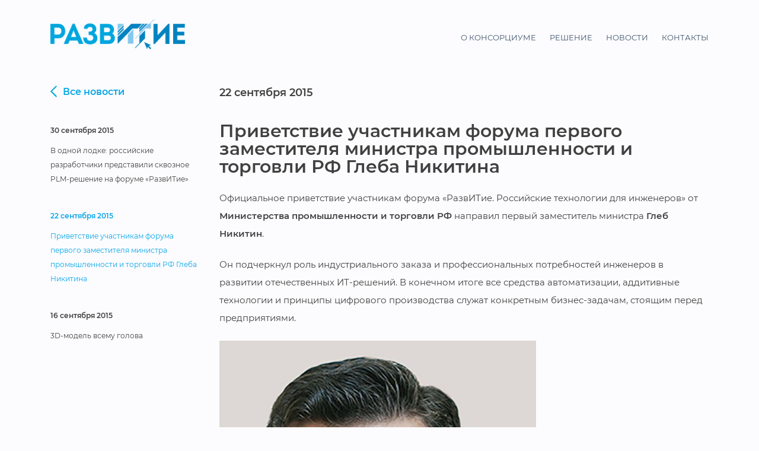

--- FILE ---
content_type: text/html; charset=UTF-8
request_url: https://plmrussia.ru/news/privetstvie-uchastnikam-foruma-pervogo-zamestitelya-ministra-promyshlennosti-i-torgovli-rf-gleba-nikitina/
body_size: 6325
content:
<!doctype html>
<html lang="ru-RU">
<head>
    <!--	<link rel="preload" href="/wp-content/uploads/2020/01/novyj1.jpg" as="image" />
	<link rel="preload" href="/wp-content/uploads/2020/01/mainkompas-11.jpg" as="image" />
	<link rel="preload" href="/wp-content/uploads/2020/01/mainkompas-12-1024x637.jpg" as="image" />
	<link rel="preload" href="/wp-content/uploads/2020/01/mainkompas-13-1024x683.jpg" as="image" />
	<link rel="preload" href="/wp-content/uploads/2019/07/logo_plmrussia-300x67.png" as="image" />
	<link rel="preload" href="/wp-content/themes/plmrussia/img/post-dummy2.jpg" as="image" />
	<link rel="preload" href="https://i.ytimg.com/vi/9wn-0oM4Hd4/maxresdefault.jpg" as="image" />


	<link rel="preload" href="/wp-includes/js/jquery/jquery.js?ver=1.12.4-wp" as="script" />
	<link rel="preload" href="/wp-includes/js/jquery/jquery-migrate.min.js?ver=1.4.1" as="script" />
	<link rel="preload" href="/wp-content/themes/plmrussia/js/jquery.fancybox.min.js?ver=5.2.5" as="script" />
	<link rel="preload" href="https://mc.yandex.ru/metrika/tag.js" as="script" />
	<link rel="preload" href="/wp-content/themes/plmrussia/js/slick.min.js?ver=5.2.5" as="script" />
	<link rel="preload" href="/wp-content/themes/plmrussia/js/fiasjf.min.js?ver=5.2.5" as="script" />
	<link rel="preload" href="/wp-content/themes/plmrussia/js/scripts.js?ver=5.2.5" as="script" />
	<link rel="preload" href="/wp-includes/js/wp-emoji-release.min.js?ver=5.2.5" as="script" />

	<link rel="preload" href="/wp-content/themes/plmrussia/js/owl/owl.carousel.js?ver=5.2.5" as="script" />
	<link rel="preload" href="/wp-content/themes/plmrussia/css/plugins/owl/owl.theme.default.css?ver=5.2.5" as="style" />

	<link rel="preload" href="/wp-content/themes/plmrussia/css/plugins/owl/owl.carousel.css?ver=5.2.5" as="style" />
	<link rel="preload" href="/wp-content/plugins/gutenberg/build/block-library/style.css?ver=1567413330" as="style" />
	<link rel="preload" href="/wp-content/plugins/contact-form-7/includes/css/styles.css?ver=5.1.4" as="style" />
	<link rel="preload" href="/wp-content/themes/plmrussia/css/plugins/jquery.fancybox.min.css?ver=5.2.5" as="style" />
	<link rel="preload" href="/wp-content/themes/plmrussia/style.css?ver=5.2.5" as="style" />


	<link rel="preload" href="https://www.youtube.com/yts/jsbin/player_ias-vfl7lL1_p/ru_RU/base.js" as="script" />
	<link rel="preload" href="https://www.youtube.com/embed/9wn-0oM4Hd4" as="embed" />
	<link rel="preload" href="https://www.youtube.com/embed/9wn-0oM4Hd4" as="embed" />

	<link rel="preload" href="https://plmrussia.ru/wp-json/" as="fetch" />
	<link rel="preload" href="https://plmrussia.ru/xmlrpc.php?rsd" as="fetch" />
	<link rel="preload" href="https://plmrussia.ru/wp-includes/wlwmanifest.xml" as="fetch" />   -->


    <link rel="icon" type="image/png" href="/favicon-96x96.png" sizes="96x96" />
    <link rel="icon" type="image/svg+xml" href="/favicon.svg" />
    <link rel="shortcut icon" href="/favicon.ico" />
    <link rel="apple-touch-icon" sizes="180x180" href="/apple-touch-icon.png" />
    <meta name="apple-mobile-web-app-title" content="MyWebSite" />
    <link rel="manifest" href="/site.webmanifest" />

	<meta charset="UTF-8">
	<meta name="viewport" content="width=device-width, initial-scale=1">
	<link rel="profile" href="https://gmpg.org/xfn/11">
    <meta http-equiv="X-UA-Compatible" content="IE=edge" />
	<title>Приветствие участникам форума первого заместителя министра промышленности и торговли РФ Глеба Никитина &#8212; Консорциум РазвИТие</title>
<meta name='robots' content='max-image-preview:large' />
<link rel='dns-prefetch' href='//www.google.com' />
<link rel='dns-prefetch' href='//s.w.org' />
<link rel="alternate" type="application/rss+xml" title="Консорциум РазвИТие &raquo; Лента" href="https://plmrussia.ru/feed/" />
<link rel="alternate" type="application/rss+xml" title="Консорциум РазвИТие &raquo; Лента комментариев" href="https://plmrussia.ru/comments/feed/" />
		<script type="text/javascript">
			window._wpemojiSettings = {"baseUrl":"https:\/\/s.w.org\/images\/core\/emoji\/13.1.0\/72x72\/","ext":".png","svgUrl":"https:\/\/s.w.org\/images\/core\/emoji\/13.1.0\/svg\/","svgExt":".svg","source":{"concatemoji":"https:\/\/plmrussia.ru\/wp-includes\/js\/wp-emoji-release.min.js?ver=5.8.10"}};
			!function(e,a,t){var n,r,o,i=a.createElement("canvas"),p=i.getContext&&i.getContext("2d");function s(e,t){var a=String.fromCharCode;p.clearRect(0,0,i.width,i.height),p.fillText(a.apply(this,e),0,0);e=i.toDataURL();return p.clearRect(0,0,i.width,i.height),p.fillText(a.apply(this,t),0,0),e===i.toDataURL()}function c(e){var t=a.createElement("script");t.src=e,t.defer=t.type="text/javascript",a.getElementsByTagName("head")[0].appendChild(t)}for(o=Array("flag","emoji"),t.supports={everything:!0,everythingExceptFlag:!0},r=0;r<o.length;r++)t.supports[o[r]]=function(e){if(!p||!p.fillText)return!1;switch(p.textBaseline="top",p.font="600 32px Arial",e){case"flag":return s([127987,65039,8205,9895,65039],[127987,65039,8203,9895,65039])?!1:!s([55356,56826,55356,56819],[55356,56826,8203,55356,56819])&&!s([55356,57332,56128,56423,56128,56418,56128,56421,56128,56430,56128,56423,56128,56447],[55356,57332,8203,56128,56423,8203,56128,56418,8203,56128,56421,8203,56128,56430,8203,56128,56423,8203,56128,56447]);case"emoji":return!s([10084,65039,8205,55357,56613],[10084,65039,8203,55357,56613])}return!1}(o[r]),t.supports.everything=t.supports.everything&&t.supports[o[r]],"flag"!==o[r]&&(t.supports.everythingExceptFlag=t.supports.everythingExceptFlag&&t.supports[o[r]]);t.supports.everythingExceptFlag=t.supports.everythingExceptFlag&&!t.supports.flag,t.DOMReady=!1,t.readyCallback=function(){t.DOMReady=!0},t.supports.everything||(n=function(){t.readyCallback()},a.addEventListener?(a.addEventListener("DOMContentLoaded",n,!1),e.addEventListener("load",n,!1)):(e.attachEvent("onload",n),a.attachEvent("onreadystatechange",function(){"complete"===a.readyState&&t.readyCallback()})),(n=t.source||{}).concatemoji?c(n.concatemoji):n.wpemoji&&n.twemoji&&(c(n.twemoji),c(n.wpemoji)))}(window,document,window._wpemojiSettings);
		</script>
		<style type="text/css">
img.wp-smiley,
img.emoji {
	display: inline !important;
	border: none !important;
	box-shadow: none !important;
	height: 1em !important;
	width: 1em !important;
	margin: 0 .07em !important;
	vertical-align: -0.1em !important;
	background: none !important;
	padding: 0 !important;
}
</style>
	<link rel='stylesheet' id='wp-block-library-css'  href='https://plmrussia.ru/wp-includes/css/dist/block-library/style.min.css?ver=5.8.10' type='text/css' media='all' />
<link rel='stylesheet' id='contact-form-7-css'  href='https://plmrussia.ru/wp-content/plugins/contact-form-7/includes/css/styles.css?ver=5.4.2' type='text/css' media='all' />
<link rel='stylesheet' id='plmrussia-style-css'  href='https://plmrussia.ru/wp-content/themes/plmrussia/style.css?ver=5.8.10' type='text/css' media='all' />
<link rel='stylesheet' id='owl-carousel-css-css'  href='https://plmrussia.ru/wp-content/themes/plmrussia/css/plugins/owl/owl.carousel.css?ver=5.8.10' type='text/css' media='all' />
<link rel='stylesheet' id='owl-carousel-theme-css-css'  href='https://plmrussia.ru/wp-content/themes/plmrussia/css/plugins/owl/owl.theme.default.css?ver=5.8.10' type='text/css' media='all' />
<link rel='stylesheet' id='fancybox-css-css'  href='https://plmrussia.ru/wp-content/themes/plmrussia/css/plugins/jquery.fancybox.min.css?ver=5.8.10' type='text/css' media='all' />
<script type='text/javascript' src='https://plmrussia.ru/wp-includes/js/jquery/jquery.min.js?ver=3.6.0' id='jquery-core-js'></script>
<script type='text/javascript' src='https://plmrussia.ru/wp-includes/js/jquery/jquery-migrate.min.js?ver=3.3.2' id='jquery-migrate-js'></script>
<script type='text/javascript' src='https://plmrussia.ru/wp-content/themes/plmrussia/js/slick.min.js?ver=5.8.10' id='slick-js'></script>
<script type='text/javascript' src='https://plmrussia.ru/wp-content/themes/plmrussia/js/fiasjf.min.js?ver=5.8.10' id='fias-js'></script>
<script type='text/javascript' src='https://plmrussia.ru/wp-content/themes/plmrussia/js/owl/owl.carousel.js?ver=5.8.10' id='owl-carousel-js'></script>
<script type='text/javascript' src='https://plmrussia.ru/wp-content/themes/plmrussia/js/jquery.fancybox.min.js?ver=5.8.10' id='fancybox-js'></script>
<script type='text/javascript' src='https://plmrussia.ru/wp-content/themes/plmrussia/js/scripts.js?ver=5.8.10' id='scripts-js'></script>
<link rel="https://api.w.org/" href="https://plmrussia.ru/wp-json/" /><link rel="alternate" type="application/json" href="https://plmrussia.ru/wp-json/wp/v2/news/2205" /><link rel="EditURI" type="application/rsd+xml" title="RSD" href="https://plmrussia.ru/xmlrpc.php?rsd" />
<link rel="wlwmanifest" type="application/wlwmanifest+xml" href="https://plmrussia.ru/wp-includes/wlwmanifest.xml" /> 
<meta name="generator" content="WordPress 5.8.10" />
<link rel="canonical" href="https://plmrussia.ru/news/privetstvie-uchastnikam-foruma-pervogo-zamestitelya-ministra-promyshlennosti-i-torgovli-rf-gleba-nikitina/" />
<link rel='shortlink' href='https://plmrussia.ru/?p=2205' />
<link rel="alternate" type="application/json+oembed" href="https://plmrussia.ru/wp-json/oembed/1.0/embed?url=https%3A%2F%2Fplmrussia.ru%2Fnews%2Fprivetstvie-uchastnikam-foruma-pervogo-zamestitelya-ministra-promyshlennosti-i-torgovli-rf-gleba-nikitina%2F" />
<link rel="alternate" type="text/xml+oembed" href="https://plmrussia.ru/wp-json/oembed/1.0/embed?url=https%3A%2F%2Fplmrussia.ru%2Fnews%2Fprivetstvie-uchastnikam-foruma-pervogo-zamestitelya-ministra-promyshlennosti-i-torgovli-rf-gleba-nikitina%2F&#038;format=xml" />
<style type="text/css">.recentcomments a{display:inline !important;padding:0 !important;margin:0 !important;}</style>    
    <!-- Top.Mail.Ru counter -->
    <script type="text/javascript">
        var _tmr = window._tmr || (window._tmr = []);
        _tmr.push({id: "3296829", type: "pageView", start: (new Date()).getTime()});
        (function (d, w, id) {
            if (d.getElementById(id)) return;
            var ts = d.createElement("script"); ts.type = "text/javascript"; ts.async = true; ts.id = id;
            ts.src = "https://top-fwz1.mail.ru/js/code.js";
            var f = function () {var s = d.getElementsByTagName("script")[0]; s.parentNode.insertBefore(ts, s);};
            if (w.opera == "[object Opera]") { d.addEventListener("DOMContentLoaded", f, false); } else { f(); }
        })(document, window, "tmr-code");
    </script>
    <noscript><div><img src="https://top-fwz1.mail.ru/counter?id=3296829;js=na" style="position:absolute;left:-9999px;" alt="Top.Mail.Ru" /></div></noscript>
    <!-- /Top.Mail.Ru counter -->
</head>

<body class="news-template-default single single-news postid-2205 wp-custom-logo loading">
<div id="page" class="site">
<!--	<a class="skip-link screen-reader-text" href="#content">--><!--</a>-->

	<header id="masthead" class="site-header container">
		<div class="site-branding">
			<a href="https://plmrussia.ru/" class="custom-logo-link" rel="home"><img width="500" height="112" src="https://plmrussia.ru/wp-content/uploads/2019/07/logo_plmrussia.png" class="custom-logo" alt="Консорциум РазвИТие" srcset="https://plmrussia.ru/wp-content/uploads/2019/07/logo_plmrussia.png 500w, https://plmrussia.ru/wp-content/uploads/2019/07/logo_plmrussia-300x67.png 300w" sizes="(max-width: 500px) 100vw, 500px" /></a>			<!--	<h1 class="site-title"><a href="--><!--" rel="home">--><!--</a></h1>-->
			<!--	-->			<!--	<p class="site-title"><a href="--><!--" rel="home">--><!--</a></p>-->
			<!--	--><!--				<p class="site-description">--><!--</p>-->
					</div><!-- .site-branding -->

		<nav id="site-navigation" class="main-navigation">
			<div class="menu-toggle" aria-controls="primary-menu" aria-expanded="false"></div>
			<div class="menu-menu-container"><ul id="primary-menu" class="menu"><li id="menu-item-3571" class="menu-item menu-item-type-post_type menu-item-object-page menu-item-3571"><a href="https://plmrussia.ru/about/">О консорциуме</a></li>
<li id="menu-item-3628" class="menu-item menu-item-type-post_type menu-item-object-page menu-item-3628"><a href="https://plmrussia.ru/solution/">Решение</a></li>
<li id="menu-item-2907" class="menu-item menu-item-type-post_type menu-item-object-page menu-item-2907"><a href="https://plmrussia.ru/news/">Новости</a></li>
<li id="menu-item-3572" class="menu-item menu-item-type-post_type menu-item-object-page menu-item-3572"><a href="https://plmrussia.ru/contacts/">Контакты</a></li>
</ul></div>		</nav><!-- #site-navigation -->
	</header><!-- #masthead -->

    
	<div id="content" class="site-content">
    <script src="//code.jquery.com/jquery-3.3.1.min.js"></script>

    <link rel="stylesheet" href="https://cdn.jsdelivr.net/gh/fancyapps/fancybox@3.5.7/dist/jquery.fancybox.min.css" />
    <script src="https://cdn.jsdelivr.net/gh/fancyapps/fancybox@3.5.7/dist/jquery.fancybox.min.js"></script>

	<div id="primary" class="content-area page-single-news">
		<main id="main" class="site-main">

            <div class="container">
                <div class="row">
                                        <div class="col-lg-3">
                        <a href="/news" class="news-back">Все новости</a>

                                                                            <div class="near-post">
                                <div class="date">30 сентября 2015</div>
                                <a href="https://plmrussia.ru/news/v-odnoj-lodke-rossijskie-razrabotchiki-predstavili-skvoznoe-plm-reshenie-na-forume-razvitie/" >В одной лодке: российские разработчики представили сквозное PLM-решение на форуме «РазвИТие»</a>
                            </div>
                        
                        <div class="near-post current">
                            <div class="date">22 сентября 2015</div>
                            <div href="https://plmrussia.ru/news/privetstvie-uchastnikam-foruma-pervogo-zamestitelya-ministra-promyshlennosti-i-torgovli-rf-gleba-nikitina/">Приветствие участникам форума первого заместителя министра промышленности и торговли РФ Глеба Никитина</div>
                        </div>

                                                                            <div class="near-post">
                                <div class="date">16 сентября 2015</div>
                                <a href="https://plmrussia.ru/news/3d-model-vsemu-golova/" >3D-модель всему голова</a>
                            </div>
                        
                    </div>
                    <div class="col-sm-12 col-lg-9">
                        <div class="news-date">22 сентября 2015</div>
                        
<article id="post-2205" class="post-2205 news type-news status-publish has-post-thumbnail hentry">
	<header class="entry-header">
		<h1 class="entry-title">Приветствие участникам форума первого заместителя министра промышленности и торговли РФ Глеба Никитина</h1>	</header><!-- .entry-header -->

	
	<div class="entry-content">
		<p>Официальное приветствие участникам форума «РазвИТие. Российские технологии для инженеров» от <strong>Министерства промышленности и торговли РФ</strong> направил первый заместитель министра <strong>Глеб Никитин</strong>.</p>
<p>Он подчеркнул роль индустриального заказа и профессиональных потребностей инженеров в развитии отечественных ИТ-решений. В конечном итоге все средства автоматизации, аддитивные технологии и принципы цифрового производства служат конкретным бизнес-задачам, стоящим перед предприятиями.</p>
<div class="signature"><img class="border" src="https://ascon.ru/source/news/2205/nikitin.jpg" alt="Глеб Никитин"><br />
<a target="_blank" href="https://ascon.ru/source/news/2205/2015_09_22_ASCON.jpg" rel="noopener"><img alt="Приветствие" src="https://ascon.ru/source/news/2205/2015_09_22_ASCON_s.jpg" class="orangeBorder-"></a><br />
<a target="_blank" href="https://ascon.ru/source/news/2205/2015_09_22-2_ASCON.jpg" rel="noopener"><img alt="Приветствие" src="https://ascon.ru/source/news/2205/2015_09_22-2_ASCON_s.jpg" class="orangeBorder-"></a><br />

</div>
<div class="cl"></div>
	</div><!-- .entry-content -->

	<footer class="entry-footer">
			</footer><!-- .entry-footer -->
</article><!-- #post-2205 -->
                    </div>
                </div>
            </div>

		</main><!-- #main -->
	</div><!-- #primary -->


	</div><!-- #content -->

	<footer id="colophon" class="site-footer">
        <div class="container">
            <div class="row">
                <div class="col-sm-12 col-lg-4">
                    <div class="logo">
                        <img src="https://plmrussia.ru/wp-content/themes/plmrussia/img/logo_white.png" alt="РазвИТие лого">
                    </div>
                </div>
                <div class="col-sm-12 col-lg-8">
                    <div class="info">Команда</div>
                    <div class="links">
                        <a href="https://apm.ru/">НТЦ «АПМ»</a>
                        <a href="https://ascon.ru/">АСКОН</a>
                        <a href="https://www.eremex.ru/">ЭРЕМЕКС</a>
                        <a href="https://adem.ru/">ADEM</a>
                        <a href="https://tesis.com.ru/">ТЕСИС</a>
                        <a href="http://www.iosotech.com/ru/">IOSO</a>
                    </div>
                </div>
            </div>
        </div>
	</footer><!-- #colophon -->
</div><!-- #page -->

<div class="utm-data" data-key="utm_source" data-value="" style="display: none;"></div>
<div class="utm-data" data-key="utm_medium" data-value="" style="display: none;"></div>
<div class="utm-data" data-key="utm_campaign" data-value="" style="display: none;"></div>
<div class="utm-data" data-key="utm_term" data-value="" style="display: none;"></div>
<div class="utm-data" data-key="utm_content" data-value="" style="display: none;"></div>

<script type='text/javascript' src='https://plmrussia.ru/wp-includes/js/dist/vendor/regenerator-runtime.min.js?ver=0.13.7' id='regenerator-runtime-js'></script>
<script type='text/javascript' src='https://plmrussia.ru/wp-includes/js/dist/vendor/wp-polyfill.min.js?ver=3.15.0' id='wp-polyfill-js'></script>
<script type='text/javascript' id='contact-form-7-js-extra'>
/* <![CDATA[ */
var wpcf7 = {"api":{"root":"https:\/\/plmrussia.ru\/wp-json\/","namespace":"contact-form-7\/v1"}};
/* ]]> */
</script>
<script type='text/javascript' src='https://plmrussia.ru/wp-content/plugins/contact-form-7/includes/js/index.js?ver=5.4.2' id='contact-form-7-js'></script>
<script type='text/javascript' src='https://plmrussia.ru/wp-content/themes/plmrussia/js/skip-link-focus-fix.js?ver=20151215' id='plmrussia-skip-link-focus-fix-js'></script>
<script type='text/javascript' src='https://www.google.com/recaptcha/api.js?render=6LdsIK4UAAAAAIos3pvzZ3dHDR-5gGTVnad7kF3n&#038;ver=3.0' id='google-recaptcha-js'></script>
<script type='text/javascript' id='wpcf7-recaptcha-js-extra'>
/* <![CDATA[ */
var wpcf7_recaptcha = {"sitekey":"6LdsIK4UAAAAAIos3pvzZ3dHDR-5gGTVnad7kF3n","actions":{"homepage":"homepage","contactform":"contactform"}};
/* ]]> */
</script>
<script type='text/javascript' src='https://plmrussia.ru/wp-content/plugins/contact-form-7/modules/recaptcha/index.js?ver=5.4.2' id='wpcf7-recaptcha-js'></script>
<script type='text/javascript' src='https://plmrussia.ru/wp-includes/js/wp-embed.min.js?ver=5.8.10' id='wp-embed-js'></script>


<script>
    jQuery(function() {
        jQuery('body').removeClass('loading');
    });
</script>
<!-- Yandex.Metrika counter -->
<script type="text/javascript" >
    (function(m,e,t,r,i,k,a){m[i]=m[i]||function(){(m[i].a=m[i].a||[]).push(arguments)};
        m[i].l=1*new Date();k=e.createElement(t),a=e.getElementsByTagName(t)[0],k.async=1,k.src=r,a.parentNode.insertBefore(k,a)})
    (window, document, "script", "https://mc.yandex.ru/metrika/tag.js", "ym");

    ym(31685031, "init", {
        clickmap:true,
        trackLinks:true,
        accurateTrackBounce:true,
        webvisor:true
    });
</script>
<noscript><div><img src="https://mc.yandex.ru/watch/31685031" style="position:absolute; left:-9999px;" alt="" /></div></noscript>
<!-- /Yandex.Metrika counter -->



<!--        <script> $('.owl-carousel').owlCarousel();</script>-->
<!--        <script> $('.owl-carousel').owlCarousel();</script>-->
</body>
</html>


--- FILE ---
content_type: text/html; charset=utf-8
request_url: https://www.google.com/recaptcha/api2/anchor?ar=1&k=6LdsIK4UAAAAAIos3pvzZ3dHDR-5gGTVnad7kF3n&co=aHR0cHM6Ly9wbG1ydXNzaWEucnU6NDQz&hl=en&v=N67nZn4AqZkNcbeMu4prBgzg&size=invisible&anchor-ms=20000&execute-ms=30000&cb=q4z1j68ck284
body_size: 48346
content:
<!DOCTYPE HTML><html dir="ltr" lang="en"><head><meta http-equiv="Content-Type" content="text/html; charset=UTF-8">
<meta http-equiv="X-UA-Compatible" content="IE=edge">
<title>reCAPTCHA</title>
<style type="text/css">
/* cyrillic-ext */
@font-face {
  font-family: 'Roboto';
  font-style: normal;
  font-weight: 400;
  font-stretch: 100%;
  src: url(//fonts.gstatic.com/s/roboto/v48/KFO7CnqEu92Fr1ME7kSn66aGLdTylUAMa3GUBHMdazTgWw.woff2) format('woff2');
  unicode-range: U+0460-052F, U+1C80-1C8A, U+20B4, U+2DE0-2DFF, U+A640-A69F, U+FE2E-FE2F;
}
/* cyrillic */
@font-face {
  font-family: 'Roboto';
  font-style: normal;
  font-weight: 400;
  font-stretch: 100%;
  src: url(//fonts.gstatic.com/s/roboto/v48/KFO7CnqEu92Fr1ME7kSn66aGLdTylUAMa3iUBHMdazTgWw.woff2) format('woff2');
  unicode-range: U+0301, U+0400-045F, U+0490-0491, U+04B0-04B1, U+2116;
}
/* greek-ext */
@font-face {
  font-family: 'Roboto';
  font-style: normal;
  font-weight: 400;
  font-stretch: 100%;
  src: url(//fonts.gstatic.com/s/roboto/v48/KFO7CnqEu92Fr1ME7kSn66aGLdTylUAMa3CUBHMdazTgWw.woff2) format('woff2');
  unicode-range: U+1F00-1FFF;
}
/* greek */
@font-face {
  font-family: 'Roboto';
  font-style: normal;
  font-weight: 400;
  font-stretch: 100%;
  src: url(//fonts.gstatic.com/s/roboto/v48/KFO7CnqEu92Fr1ME7kSn66aGLdTylUAMa3-UBHMdazTgWw.woff2) format('woff2');
  unicode-range: U+0370-0377, U+037A-037F, U+0384-038A, U+038C, U+038E-03A1, U+03A3-03FF;
}
/* math */
@font-face {
  font-family: 'Roboto';
  font-style: normal;
  font-weight: 400;
  font-stretch: 100%;
  src: url(//fonts.gstatic.com/s/roboto/v48/KFO7CnqEu92Fr1ME7kSn66aGLdTylUAMawCUBHMdazTgWw.woff2) format('woff2');
  unicode-range: U+0302-0303, U+0305, U+0307-0308, U+0310, U+0312, U+0315, U+031A, U+0326-0327, U+032C, U+032F-0330, U+0332-0333, U+0338, U+033A, U+0346, U+034D, U+0391-03A1, U+03A3-03A9, U+03B1-03C9, U+03D1, U+03D5-03D6, U+03F0-03F1, U+03F4-03F5, U+2016-2017, U+2034-2038, U+203C, U+2040, U+2043, U+2047, U+2050, U+2057, U+205F, U+2070-2071, U+2074-208E, U+2090-209C, U+20D0-20DC, U+20E1, U+20E5-20EF, U+2100-2112, U+2114-2115, U+2117-2121, U+2123-214F, U+2190, U+2192, U+2194-21AE, U+21B0-21E5, U+21F1-21F2, U+21F4-2211, U+2213-2214, U+2216-22FF, U+2308-230B, U+2310, U+2319, U+231C-2321, U+2336-237A, U+237C, U+2395, U+239B-23B7, U+23D0, U+23DC-23E1, U+2474-2475, U+25AF, U+25B3, U+25B7, U+25BD, U+25C1, U+25CA, U+25CC, U+25FB, U+266D-266F, U+27C0-27FF, U+2900-2AFF, U+2B0E-2B11, U+2B30-2B4C, U+2BFE, U+3030, U+FF5B, U+FF5D, U+1D400-1D7FF, U+1EE00-1EEFF;
}
/* symbols */
@font-face {
  font-family: 'Roboto';
  font-style: normal;
  font-weight: 400;
  font-stretch: 100%;
  src: url(//fonts.gstatic.com/s/roboto/v48/KFO7CnqEu92Fr1ME7kSn66aGLdTylUAMaxKUBHMdazTgWw.woff2) format('woff2');
  unicode-range: U+0001-000C, U+000E-001F, U+007F-009F, U+20DD-20E0, U+20E2-20E4, U+2150-218F, U+2190, U+2192, U+2194-2199, U+21AF, U+21E6-21F0, U+21F3, U+2218-2219, U+2299, U+22C4-22C6, U+2300-243F, U+2440-244A, U+2460-24FF, U+25A0-27BF, U+2800-28FF, U+2921-2922, U+2981, U+29BF, U+29EB, U+2B00-2BFF, U+4DC0-4DFF, U+FFF9-FFFB, U+10140-1018E, U+10190-1019C, U+101A0, U+101D0-101FD, U+102E0-102FB, U+10E60-10E7E, U+1D2C0-1D2D3, U+1D2E0-1D37F, U+1F000-1F0FF, U+1F100-1F1AD, U+1F1E6-1F1FF, U+1F30D-1F30F, U+1F315, U+1F31C, U+1F31E, U+1F320-1F32C, U+1F336, U+1F378, U+1F37D, U+1F382, U+1F393-1F39F, U+1F3A7-1F3A8, U+1F3AC-1F3AF, U+1F3C2, U+1F3C4-1F3C6, U+1F3CA-1F3CE, U+1F3D4-1F3E0, U+1F3ED, U+1F3F1-1F3F3, U+1F3F5-1F3F7, U+1F408, U+1F415, U+1F41F, U+1F426, U+1F43F, U+1F441-1F442, U+1F444, U+1F446-1F449, U+1F44C-1F44E, U+1F453, U+1F46A, U+1F47D, U+1F4A3, U+1F4B0, U+1F4B3, U+1F4B9, U+1F4BB, U+1F4BF, U+1F4C8-1F4CB, U+1F4D6, U+1F4DA, U+1F4DF, U+1F4E3-1F4E6, U+1F4EA-1F4ED, U+1F4F7, U+1F4F9-1F4FB, U+1F4FD-1F4FE, U+1F503, U+1F507-1F50B, U+1F50D, U+1F512-1F513, U+1F53E-1F54A, U+1F54F-1F5FA, U+1F610, U+1F650-1F67F, U+1F687, U+1F68D, U+1F691, U+1F694, U+1F698, U+1F6AD, U+1F6B2, U+1F6B9-1F6BA, U+1F6BC, U+1F6C6-1F6CF, U+1F6D3-1F6D7, U+1F6E0-1F6EA, U+1F6F0-1F6F3, U+1F6F7-1F6FC, U+1F700-1F7FF, U+1F800-1F80B, U+1F810-1F847, U+1F850-1F859, U+1F860-1F887, U+1F890-1F8AD, U+1F8B0-1F8BB, U+1F8C0-1F8C1, U+1F900-1F90B, U+1F93B, U+1F946, U+1F984, U+1F996, U+1F9E9, U+1FA00-1FA6F, U+1FA70-1FA7C, U+1FA80-1FA89, U+1FA8F-1FAC6, U+1FACE-1FADC, U+1FADF-1FAE9, U+1FAF0-1FAF8, U+1FB00-1FBFF;
}
/* vietnamese */
@font-face {
  font-family: 'Roboto';
  font-style: normal;
  font-weight: 400;
  font-stretch: 100%;
  src: url(//fonts.gstatic.com/s/roboto/v48/KFO7CnqEu92Fr1ME7kSn66aGLdTylUAMa3OUBHMdazTgWw.woff2) format('woff2');
  unicode-range: U+0102-0103, U+0110-0111, U+0128-0129, U+0168-0169, U+01A0-01A1, U+01AF-01B0, U+0300-0301, U+0303-0304, U+0308-0309, U+0323, U+0329, U+1EA0-1EF9, U+20AB;
}
/* latin-ext */
@font-face {
  font-family: 'Roboto';
  font-style: normal;
  font-weight: 400;
  font-stretch: 100%;
  src: url(//fonts.gstatic.com/s/roboto/v48/KFO7CnqEu92Fr1ME7kSn66aGLdTylUAMa3KUBHMdazTgWw.woff2) format('woff2');
  unicode-range: U+0100-02BA, U+02BD-02C5, U+02C7-02CC, U+02CE-02D7, U+02DD-02FF, U+0304, U+0308, U+0329, U+1D00-1DBF, U+1E00-1E9F, U+1EF2-1EFF, U+2020, U+20A0-20AB, U+20AD-20C0, U+2113, U+2C60-2C7F, U+A720-A7FF;
}
/* latin */
@font-face {
  font-family: 'Roboto';
  font-style: normal;
  font-weight: 400;
  font-stretch: 100%;
  src: url(//fonts.gstatic.com/s/roboto/v48/KFO7CnqEu92Fr1ME7kSn66aGLdTylUAMa3yUBHMdazQ.woff2) format('woff2');
  unicode-range: U+0000-00FF, U+0131, U+0152-0153, U+02BB-02BC, U+02C6, U+02DA, U+02DC, U+0304, U+0308, U+0329, U+2000-206F, U+20AC, U+2122, U+2191, U+2193, U+2212, U+2215, U+FEFF, U+FFFD;
}
/* cyrillic-ext */
@font-face {
  font-family: 'Roboto';
  font-style: normal;
  font-weight: 500;
  font-stretch: 100%;
  src: url(//fonts.gstatic.com/s/roboto/v48/KFO7CnqEu92Fr1ME7kSn66aGLdTylUAMa3GUBHMdazTgWw.woff2) format('woff2');
  unicode-range: U+0460-052F, U+1C80-1C8A, U+20B4, U+2DE0-2DFF, U+A640-A69F, U+FE2E-FE2F;
}
/* cyrillic */
@font-face {
  font-family: 'Roboto';
  font-style: normal;
  font-weight: 500;
  font-stretch: 100%;
  src: url(//fonts.gstatic.com/s/roboto/v48/KFO7CnqEu92Fr1ME7kSn66aGLdTylUAMa3iUBHMdazTgWw.woff2) format('woff2');
  unicode-range: U+0301, U+0400-045F, U+0490-0491, U+04B0-04B1, U+2116;
}
/* greek-ext */
@font-face {
  font-family: 'Roboto';
  font-style: normal;
  font-weight: 500;
  font-stretch: 100%;
  src: url(//fonts.gstatic.com/s/roboto/v48/KFO7CnqEu92Fr1ME7kSn66aGLdTylUAMa3CUBHMdazTgWw.woff2) format('woff2');
  unicode-range: U+1F00-1FFF;
}
/* greek */
@font-face {
  font-family: 'Roboto';
  font-style: normal;
  font-weight: 500;
  font-stretch: 100%;
  src: url(//fonts.gstatic.com/s/roboto/v48/KFO7CnqEu92Fr1ME7kSn66aGLdTylUAMa3-UBHMdazTgWw.woff2) format('woff2');
  unicode-range: U+0370-0377, U+037A-037F, U+0384-038A, U+038C, U+038E-03A1, U+03A3-03FF;
}
/* math */
@font-face {
  font-family: 'Roboto';
  font-style: normal;
  font-weight: 500;
  font-stretch: 100%;
  src: url(//fonts.gstatic.com/s/roboto/v48/KFO7CnqEu92Fr1ME7kSn66aGLdTylUAMawCUBHMdazTgWw.woff2) format('woff2');
  unicode-range: U+0302-0303, U+0305, U+0307-0308, U+0310, U+0312, U+0315, U+031A, U+0326-0327, U+032C, U+032F-0330, U+0332-0333, U+0338, U+033A, U+0346, U+034D, U+0391-03A1, U+03A3-03A9, U+03B1-03C9, U+03D1, U+03D5-03D6, U+03F0-03F1, U+03F4-03F5, U+2016-2017, U+2034-2038, U+203C, U+2040, U+2043, U+2047, U+2050, U+2057, U+205F, U+2070-2071, U+2074-208E, U+2090-209C, U+20D0-20DC, U+20E1, U+20E5-20EF, U+2100-2112, U+2114-2115, U+2117-2121, U+2123-214F, U+2190, U+2192, U+2194-21AE, U+21B0-21E5, U+21F1-21F2, U+21F4-2211, U+2213-2214, U+2216-22FF, U+2308-230B, U+2310, U+2319, U+231C-2321, U+2336-237A, U+237C, U+2395, U+239B-23B7, U+23D0, U+23DC-23E1, U+2474-2475, U+25AF, U+25B3, U+25B7, U+25BD, U+25C1, U+25CA, U+25CC, U+25FB, U+266D-266F, U+27C0-27FF, U+2900-2AFF, U+2B0E-2B11, U+2B30-2B4C, U+2BFE, U+3030, U+FF5B, U+FF5D, U+1D400-1D7FF, U+1EE00-1EEFF;
}
/* symbols */
@font-face {
  font-family: 'Roboto';
  font-style: normal;
  font-weight: 500;
  font-stretch: 100%;
  src: url(//fonts.gstatic.com/s/roboto/v48/KFO7CnqEu92Fr1ME7kSn66aGLdTylUAMaxKUBHMdazTgWw.woff2) format('woff2');
  unicode-range: U+0001-000C, U+000E-001F, U+007F-009F, U+20DD-20E0, U+20E2-20E4, U+2150-218F, U+2190, U+2192, U+2194-2199, U+21AF, U+21E6-21F0, U+21F3, U+2218-2219, U+2299, U+22C4-22C6, U+2300-243F, U+2440-244A, U+2460-24FF, U+25A0-27BF, U+2800-28FF, U+2921-2922, U+2981, U+29BF, U+29EB, U+2B00-2BFF, U+4DC0-4DFF, U+FFF9-FFFB, U+10140-1018E, U+10190-1019C, U+101A0, U+101D0-101FD, U+102E0-102FB, U+10E60-10E7E, U+1D2C0-1D2D3, U+1D2E0-1D37F, U+1F000-1F0FF, U+1F100-1F1AD, U+1F1E6-1F1FF, U+1F30D-1F30F, U+1F315, U+1F31C, U+1F31E, U+1F320-1F32C, U+1F336, U+1F378, U+1F37D, U+1F382, U+1F393-1F39F, U+1F3A7-1F3A8, U+1F3AC-1F3AF, U+1F3C2, U+1F3C4-1F3C6, U+1F3CA-1F3CE, U+1F3D4-1F3E0, U+1F3ED, U+1F3F1-1F3F3, U+1F3F5-1F3F7, U+1F408, U+1F415, U+1F41F, U+1F426, U+1F43F, U+1F441-1F442, U+1F444, U+1F446-1F449, U+1F44C-1F44E, U+1F453, U+1F46A, U+1F47D, U+1F4A3, U+1F4B0, U+1F4B3, U+1F4B9, U+1F4BB, U+1F4BF, U+1F4C8-1F4CB, U+1F4D6, U+1F4DA, U+1F4DF, U+1F4E3-1F4E6, U+1F4EA-1F4ED, U+1F4F7, U+1F4F9-1F4FB, U+1F4FD-1F4FE, U+1F503, U+1F507-1F50B, U+1F50D, U+1F512-1F513, U+1F53E-1F54A, U+1F54F-1F5FA, U+1F610, U+1F650-1F67F, U+1F687, U+1F68D, U+1F691, U+1F694, U+1F698, U+1F6AD, U+1F6B2, U+1F6B9-1F6BA, U+1F6BC, U+1F6C6-1F6CF, U+1F6D3-1F6D7, U+1F6E0-1F6EA, U+1F6F0-1F6F3, U+1F6F7-1F6FC, U+1F700-1F7FF, U+1F800-1F80B, U+1F810-1F847, U+1F850-1F859, U+1F860-1F887, U+1F890-1F8AD, U+1F8B0-1F8BB, U+1F8C0-1F8C1, U+1F900-1F90B, U+1F93B, U+1F946, U+1F984, U+1F996, U+1F9E9, U+1FA00-1FA6F, U+1FA70-1FA7C, U+1FA80-1FA89, U+1FA8F-1FAC6, U+1FACE-1FADC, U+1FADF-1FAE9, U+1FAF0-1FAF8, U+1FB00-1FBFF;
}
/* vietnamese */
@font-face {
  font-family: 'Roboto';
  font-style: normal;
  font-weight: 500;
  font-stretch: 100%;
  src: url(//fonts.gstatic.com/s/roboto/v48/KFO7CnqEu92Fr1ME7kSn66aGLdTylUAMa3OUBHMdazTgWw.woff2) format('woff2');
  unicode-range: U+0102-0103, U+0110-0111, U+0128-0129, U+0168-0169, U+01A0-01A1, U+01AF-01B0, U+0300-0301, U+0303-0304, U+0308-0309, U+0323, U+0329, U+1EA0-1EF9, U+20AB;
}
/* latin-ext */
@font-face {
  font-family: 'Roboto';
  font-style: normal;
  font-weight: 500;
  font-stretch: 100%;
  src: url(//fonts.gstatic.com/s/roboto/v48/KFO7CnqEu92Fr1ME7kSn66aGLdTylUAMa3KUBHMdazTgWw.woff2) format('woff2');
  unicode-range: U+0100-02BA, U+02BD-02C5, U+02C7-02CC, U+02CE-02D7, U+02DD-02FF, U+0304, U+0308, U+0329, U+1D00-1DBF, U+1E00-1E9F, U+1EF2-1EFF, U+2020, U+20A0-20AB, U+20AD-20C0, U+2113, U+2C60-2C7F, U+A720-A7FF;
}
/* latin */
@font-face {
  font-family: 'Roboto';
  font-style: normal;
  font-weight: 500;
  font-stretch: 100%;
  src: url(//fonts.gstatic.com/s/roboto/v48/KFO7CnqEu92Fr1ME7kSn66aGLdTylUAMa3yUBHMdazQ.woff2) format('woff2');
  unicode-range: U+0000-00FF, U+0131, U+0152-0153, U+02BB-02BC, U+02C6, U+02DA, U+02DC, U+0304, U+0308, U+0329, U+2000-206F, U+20AC, U+2122, U+2191, U+2193, U+2212, U+2215, U+FEFF, U+FFFD;
}
/* cyrillic-ext */
@font-face {
  font-family: 'Roboto';
  font-style: normal;
  font-weight: 900;
  font-stretch: 100%;
  src: url(//fonts.gstatic.com/s/roboto/v48/KFO7CnqEu92Fr1ME7kSn66aGLdTylUAMa3GUBHMdazTgWw.woff2) format('woff2');
  unicode-range: U+0460-052F, U+1C80-1C8A, U+20B4, U+2DE0-2DFF, U+A640-A69F, U+FE2E-FE2F;
}
/* cyrillic */
@font-face {
  font-family: 'Roboto';
  font-style: normal;
  font-weight: 900;
  font-stretch: 100%;
  src: url(//fonts.gstatic.com/s/roboto/v48/KFO7CnqEu92Fr1ME7kSn66aGLdTylUAMa3iUBHMdazTgWw.woff2) format('woff2');
  unicode-range: U+0301, U+0400-045F, U+0490-0491, U+04B0-04B1, U+2116;
}
/* greek-ext */
@font-face {
  font-family: 'Roboto';
  font-style: normal;
  font-weight: 900;
  font-stretch: 100%;
  src: url(//fonts.gstatic.com/s/roboto/v48/KFO7CnqEu92Fr1ME7kSn66aGLdTylUAMa3CUBHMdazTgWw.woff2) format('woff2');
  unicode-range: U+1F00-1FFF;
}
/* greek */
@font-face {
  font-family: 'Roboto';
  font-style: normal;
  font-weight: 900;
  font-stretch: 100%;
  src: url(//fonts.gstatic.com/s/roboto/v48/KFO7CnqEu92Fr1ME7kSn66aGLdTylUAMa3-UBHMdazTgWw.woff2) format('woff2');
  unicode-range: U+0370-0377, U+037A-037F, U+0384-038A, U+038C, U+038E-03A1, U+03A3-03FF;
}
/* math */
@font-face {
  font-family: 'Roboto';
  font-style: normal;
  font-weight: 900;
  font-stretch: 100%;
  src: url(//fonts.gstatic.com/s/roboto/v48/KFO7CnqEu92Fr1ME7kSn66aGLdTylUAMawCUBHMdazTgWw.woff2) format('woff2');
  unicode-range: U+0302-0303, U+0305, U+0307-0308, U+0310, U+0312, U+0315, U+031A, U+0326-0327, U+032C, U+032F-0330, U+0332-0333, U+0338, U+033A, U+0346, U+034D, U+0391-03A1, U+03A3-03A9, U+03B1-03C9, U+03D1, U+03D5-03D6, U+03F0-03F1, U+03F4-03F5, U+2016-2017, U+2034-2038, U+203C, U+2040, U+2043, U+2047, U+2050, U+2057, U+205F, U+2070-2071, U+2074-208E, U+2090-209C, U+20D0-20DC, U+20E1, U+20E5-20EF, U+2100-2112, U+2114-2115, U+2117-2121, U+2123-214F, U+2190, U+2192, U+2194-21AE, U+21B0-21E5, U+21F1-21F2, U+21F4-2211, U+2213-2214, U+2216-22FF, U+2308-230B, U+2310, U+2319, U+231C-2321, U+2336-237A, U+237C, U+2395, U+239B-23B7, U+23D0, U+23DC-23E1, U+2474-2475, U+25AF, U+25B3, U+25B7, U+25BD, U+25C1, U+25CA, U+25CC, U+25FB, U+266D-266F, U+27C0-27FF, U+2900-2AFF, U+2B0E-2B11, U+2B30-2B4C, U+2BFE, U+3030, U+FF5B, U+FF5D, U+1D400-1D7FF, U+1EE00-1EEFF;
}
/* symbols */
@font-face {
  font-family: 'Roboto';
  font-style: normal;
  font-weight: 900;
  font-stretch: 100%;
  src: url(//fonts.gstatic.com/s/roboto/v48/KFO7CnqEu92Fr1ME7kSn66aGLdTylUAMaxKUBHMdazTgWw.woff2) format('woff2');
  unicode-range: U+0001-000C, U+000E-001F, U+007F-009F, U+20DD-20E0, U+20E2-20E4, U+2150-218F, U+2190, U+2192, U+2194-2199, U+21AF, U+21E6-21F0, U+21F3, U+2218-2219, U+2299, U+22C4-22C6, U+2300-243F, U+2440-244A, U+2460-24FF, U+25A0-27BF, U+2800-28FF, U+2921-2922, U+2981, U+29BF, U+29EB, U+2B00-2BFF, U+4DC0-4DFF, U+FFF9-FFFB, U+10140-1018E, U+10190-1019C, U+101A0, U+101D0-101FD, U+102E0-102FB, U+10E60-10E7E, U+1D2C0-1D2D3, U+1D2E0-1D37F, U+1F000-1F0FF, U+1F100-1F1AD, U+1F1E6-1F1FF, U+1F30D-1F30F, U+1F315, U+1F31C, U+1F31E, U+1F320-1F32C, U+1F336, U+1F378, U+1F37D, U+1F382, U+1F393-1F39F, U+1F3A7-1F3A8, U+1F3AC-1F3AF, U+1F3C2, U+1F3C4-1F3C6, U+1F3CA-1F3CE, U+1F3D4-1F3E0, U+1F3ED, U+1F3F1-1F3F3, U+1F3F5-1F3F7, U+1F408, U+1F415, U+1F41F, U+1F426, U+1F43F, U+1F441-1F442, U+1F444, U+1F446-1F449, U+1F44C-1F44E, U+1F453, U+1F46A, U+1F47D, U+1F4A3, U+1F4B0, U+1F4B3, U+1F4B9, U+1F4BB, U+1F4BF, U+1F4C8-1F4CB, U+1F4D6, U+1F4DA, U+1F4DF, U+1F4E3-1F4E6, U+1F4EA-1F4ED, U+1F4F7, U+1F4F9-1F4FB, U+1F4FD-1F4FE, U+1F503, U+1F507-1F50B, U+1F50D, U+1F512-1F513, U+1F53E-1F54A, U+1F54F-1F5FA, U+1F610, U+1F650-1F67F, U+1F687, U+1F68D, U+1F691, U+1F694, U+1F698, U+1F6AD, U+1F6B2, U+1F6B9-1F6BA, U+1F6BC, U+1F6C6-1F6CF, U+1F6D3-1F6D7, U+1F6E0-1F6EA, U+1F6F0-1F6F3, U+1F6F7-1F6FC, U+1F700-1F7FF, U+1F800-1F80B, U+1F810-1F847, U+1F850-1F859, U+1F860-1F887, U+1F890-1F8AD, U+1F8B0-1F8BB, U+1F8C0-1F8C1, U+1F900-1F90B, U+1F93B, U+1F946, U+1F984, U+1F996, U+1F9E9, U+1FA00-1FA6F, U+1FA70-1FA7C, U+1FA80-1FA89, U+1FA8F-1FAC6, U+1FACE-1FADC, U+1FADF-1FAE9, U+1FAF0-1FAF8, U+1FB00-1FBFF;
}
/* vietnamese */
@font-face {
  font-family: 'Roboto';
  font-style: normal;
  font-weight: 900;
  font-stretch: 100%;
  src: url(//fonts.gstatic.com/s/roboto/v48/KFO7CnqEu92Fr1ME7kSn66aGLdTylUAMa3OUBHMdazTgWw.woff2) format('woff2');
  unicode-range: U+0102-0103, U+0110-0111, U+0128-0129, U+0168-0169, U+01A0-01A1, U+01AF-01B0, U+0300-0301, U+0303-0304, U+0308-0309, U+0323, U+0329, U+1EA0-1EF9, U+20AB;
}
/* latin-ext */
@font-face {
  font-family: 'Roboto';
  font-style: normal;
  font-weight: 900;
  font-stretch: 100%;
  src: url(//fonts.gstatic.com/s/roboto/v48/KFO7CnqEu92Fr1ME7kSn66aGLdTylUAMa3KUBHMdazTgWw.woff2) format('woff2');
  unicode-range: U+0100-02BA, U+02BD-02C5, U+02C7-02CC, U+02CE-02D7, U+02DD-02FF, U+0304, U+0308, U+0329, U+1D00-1DBF, U+1E00-1E9F, U+1EF2-1EFF, U+2020, U+20A0-20AB, U+20AD-20C0, U+2113, U+2C60-2C7F, U+A720-A7FF;
}
/* latin */
@font-face {
  font-family: 'Roboto';
  font-style: normal;
  font-weight: 900;
  font-stretch: 100%;
  src: url(//fonts.gstatic.com/s/roboto/v48/KFO7CnqEu92Fr1ME7kSn66aGLdTylUAMa3yUBHMdazQ.woff2) format('woff2');
  unicode-range: U+0000-00FF, U+0131, U+0152-0153, U+02BB-02BC, U+02C6, U+02DA, U+02DC, U+0304, U+0308, U+0329, U+2000-206F, U+20AC, U+2122, U+2191, U+2193, U+2212, U+2215, U+FEFF, U+FFFD;
}

</style>
<link rel="stylesheet" type="text/css" href="https://www.gstatic.com/recaptcha/releases/N67nZn4AqZkNcbeMu4prBgzg/styles__ltr.css">
<script nonce="VZ70vug0Xlx3jPemGrD4ew" type="text/javascript">window['__recaptcha_api'] = 'https://www.google.com/recaptcha/api2/';</script>
<script type="text/javascript" src="https://www.gstatic.com/recaptcha/releases/N67nZn4AqZkNcbeMu4prBgzg/recaptcha__en.js" nonce="VZ70vug0Xlx3jPemGrD4ew">
      
    </script></head>
<body><div id="rc-anchor-alert" class="rc-anchor-alert"></div>
<input type="hidden" id="recaptcha-token" value="[base64]">
<script type="text/javascript" nonce="VZ70vug0Xlx3jPemGrD4ew">
      recaptcha.anchor.Main.init("[\x22ainput\x22,[\x22bgdata\x22,\x22\x22,\[base64]/[base64]/[base64]/[base64]/[base64]/[base64]/KGcoTywyNTMsTy5PKSxVRyhPLEMpKTpnKE8sMjUzLEMpLE8pKSxsKSksTykpfSxieT1mdW5jdGlvbihDLE8sdSxsKXtmb3IobD0odT1SKEMpLDApO08+MDtPLS0pbD1sPDw4fFooQyk7ZyhDLHUsbCl9LFVHPWZ1bmN0aW9uKEMsTyl7Qy5pLmxlbmd0aD4xMDQ/[base64]/[base64]/[base64]/[base64]/[base64]/[base64]/[base64]\\u003d\x22,\[base64]\\u003d\x22,\x22w5AlEcOwL8ObZ8K/wpkdDMOAAsKydsOxwrPCmsKPTSkmajBABht0woBMwq7DlMKMT8OERSnDvMKJb3sURsORCMOSw4HCpsKgQgByw57CmhHDi2bCmMO+wojDlSFbw6UpKyTClV7Dl8KSwqpbBDIoBDfDm1fCqy/CmMKLYsKXwo7CgQgIwoDCh8K8T8KMG8OIwppeGMOXH3sLOMOMwoJNJCF5C8Ocw7dIGVljw6PDtnoyw5rDusKyFsOLRXLDu2IzdnDDlhNTV8OxdsKaPMO+w4XDj8KMMzkWWMKxcD/DiMKBwpJfcEoURsOQCwd/wqbCisKLS8KQH8KBw4HCsMOnP8KcU8KEw6bCiMO/wqpFw4PCpWghWxBDYcKrTsKkZlfDncO6w4J9OCYcw6vCscKmTcK4BHLCvMOaR2N+wro5ScKNHMK6woIhw70lKcONw5x3woMxwoTDnsO0LgcHHMO9UA3CvnHCv8OtwpROwpkXwo0/w67DssOJw5HCrXjDswXDjsOecMKdKT1mR2nDlA/Dl8KmOWdeWhpIL0PCqyt5QUMSw5fCh8KTPsKeCzEJw6zDiFDDhwTCrMOOw7XCnx0qdsOkwrkzSMKdZh3CmF7CjMKrwrhzwrzDgmnCqsKWflMPw5rDlsO4b8OCIMO+wpLDs13CqWAna1zCrcOQwrrDo8KmOWTDicOrwp3Cg1pQeXvCrsOvKMK+PWfDlcOEHMOBDE/DlMONIMKnfwPDtMKxL8OTw5Uuw61WwoPCg8OyF8KAw5E4w5pvcFHCusOIfsKdwqDCv8Oiwp1tw73CtcO/dWQHwoPDicOCwqtNw5nDgsKXw5sRwqrCp2TDskR8KBd4w4EGwr/CoV/[base64]/CvH/DnwA6w7hbCMOxwotHw4rCvlRxw7HDgcKAwrZUAcK+wpnCk2HDvMK9w7ZBLDQFwrXCocO6wrPCvCg3WW8UKWPCpsKMwrHCqMOBwp1Kw7IUw5TChMOJw4V8d0/CiF/DpmB3e0vDtcKCFsKCG0Fnw6HDjm0WSiTChMK+woEWbcOndQRyPVhAwopywpDCq8O5w6nDtBACw6PDs8Onw6zCjx8WbC5Bwp/DpUFXwoctKsKTBsOEThFaw5bDo8OkfDFXaT7Ct8OQfwbCm8OFd2h1Jx8Dw7BHBnDDh8KJPMKpwo93wprDrcKpfRPCqERAWwZ8B8KVw4TDv1bCjMO/w4BodxVFwo9FK8K9S8KowqhPTnQmM8K/wpYONE5WByLDhhvDl8O5H8OGw5hCw7N4ZMOZw78ZEcORwq4LEhnDhsK/VMONw5rCkMOjwprCugPDgsO/w6coKsO3bsO8Wl3CnyrClsK0Jk3DjMKCCsK5IQLDusOgEC8HwoLDu8K5HMOwBBPCpivDnsKewoXDm1tJOWplw7M7wpEew6TCiwnDiMK4wonDsyIQD0AZwroFCDg4YgjDjsO9DsKYEmdDRzDDpsKQOwnDv8KiTRnCoMOBEcOBwrsXw68veC3CjsK0wqPCoMOMw6/[base64]/CuipTXzNMRMKjVMKAfAbDlinCsFcIWxAOw7PDlWMfPMOSUsOnRE/Ckkhlb8KRw6kpFMK7wrh8WsK3wo/CjWwtYX5tOgcpHMKOw4DDv8K4S8KIw5cVwpzCuhbDgwpqw5DCnSTDisKWwpkWwqzDmlLCrXFgwr41w5PDsjEmw4Akw6HCp17Csyp2D0twcgt5wqbCjMOTA8KLchIeTcOBwq3CrMOOw5XClMOVwqQ/AwzDqwcrw7UkZcOtwrPDr0LDp8K5w48zw6PCpMKCQzXCusKDw67DoUoGHEfCm8OJwoRVPnJqZMOaw6TCgMOtPVsLwp3CmsOLw4TCisKHwqo/IsO1TsONw7E5w5rDnU91YA9pNsOFSlPCoMO9TFJKw4/CqcKBw71wKzPCvQ7CucOXHMO2Z1bCmT9Qw6YFNUfDosO/[base64]/DMKLwokmw7TDjAM7fsOOMQlqcsO/w5XDhA5Ewq9LBxPDiQfCnyTCgkPDkMKxK8KfwoAnOz5Iw4Jcw51lwrxLfk7CmsOuQAHDlwNGEsKxw6DCuiYGcn/DhXvCpsKCwrI5wo0DKgR2fMKdw4VYw5V1w51cXCkwasOjwpp1w4/DkcKNDcOuekxKQsOxPU1oczHDh8KJOsOKQMO+Z8KGw77Ct8OWw6k+w5Qgw7nCrHIQLEg4wrjDusKZwph2w7gFXHIEw6vDlX7Cr8Onfn3DncO+w4zCpnPCkG7Ds8OtDcO8RMKkScKTwp5jwrB4LEvCp8ODcMOVFwoNGMKnBMKOwr/[base64]/[base64]/aSDCtsKEw71KWVx7J8KAw63CrQMPJDJiJ8KNwoLCmMOowpHCh8KdAMOewpLDt8K/DiXCpMOHw4vDhsKuwopMVcO+wrbCuHfDryPCksO2w4HDv0zCtHoiNxsPw4FCcsOfYMKpwp5Lw4QEw6rDp8Ogw6UFw5fDvnodw6otSsKdMRbDiXlSwrkFw7JueBrDqFQ/[base64]/[base64]/w7bCmR3DnMOaS3nDi21QwqfCgA1leirCmw1IwrrDhVMgw5bDpcOxw5PDpi3CihrCvlIDSBsKw5fCh3w/wr7CnMOHwqLDl0QEwoMgSBDCnSwbw6fDqMOvLR/[base64]/CgwXDj8K2b1UEEA3DtcKyw7Ybw7N4dVnClcORwqDCgMKFw4nCo3fDusKXw496wonDpsK4wr1bUDTCmcKoTsK4FcKbY8KDAMKMa8KLWBV/QEfDk2XCjcKyaVrCucO6w6/ClsO6w5LCgTHCiBkbw6HCpH0nAAvDoFoQw7XCvH7DuzUBWCbDrh4/IcOjw6Y3Cn/Cj8OaccOQwrLCk8KawprCkMOZwoA0w5pCwqnCtngjBXtzf8OKw4kTw41/wo92wrbCiMO2AsKgNcO1DXl0DC87wohwdsK0BMOsCMKEw4Qrw54ow7zCsw1OCsO/w7rDnsORwoEBwrPCiVfDicO/a8K9BX41c2PCk8Orw5vDssKkwrTCrSLCh3Edwo1HA8K+wqnDlA3Cq8KRc8KAdSPDq8OyUV5ewpDCqsKsXWvCtQ0ywo/Du1M+D3pjFW5/[base64]/DtcKnMsKDw6PDqMKmw79Sw7gkBMKIR3bCvcKhw6LCssO+wrYHFsKdQhHCusKtwpjDu1RIIMKSDjrDonTCmcKvJSEQw7pONcOXwp/CnGFbU3cvwrXCtwrDjcKnworCv33CvcKYLnHDhHYzw6l4w6jCjVLDisKMwp7DgsKwTF0pIcONfFwYw4TDl8OzRTp0w7sLwpjDvsKYbXxoHcOIwphcBsOeFTdww4HDi8OGwrxITMOiaMKEwqIrw7gYYMOkw44yw4fCgcKhHUvCvsK4w6Vkwot6w6TCo8K/[base64]/DumDClcOiYMK9aXM/WXZYwrfDpChgwp7DtMOOwo/CtCEQERTCpcOlFcOVwqNIRDkeScOmacOvIi88WlDDkcKkWGRgw5Ebwps3RsKUw5bDkcK8DsO+w59RUMOIw73Dvn/DtCA8CEJ7dMOCw59NwoFvXUlNw43DtW/CgcOjAcOBQSTCl8K7w5FcwpcfY8KRMHLDlH/CtcOCwpMNFcKIJkpOw5PDtsO/[base64]/Cm8Okwr3Dlw0MGBLCqjnCh3U4JAt8wo4tcMK3TE0Qw7/DvwzDtnvDn8K9QsKewrY8Q8OxwobCp2rDgwYEw7jCi8KUVF0rwprCi1VMIcO3ES3Dr8KkNcOewqFawoI0wopEw5jDqGPDnsKew4x8wo3ChMKqw5gJJmzDgTfCuMO+w5FRw6/ClGfCn8O4wqvCtTtrcsKSwo9yw7kUw75afF3DuFVYcjrChMKHwqTCvn5NwqcBw58HwqrCucKlKcK8FEbDscO2w5jDusO3KsKgaFnDiy1AUMKoN39/w4LDlknDpsOZwpFDFx8Hw4EQw63CkcOFwp/Dr8Krw7oHB8OEwotuwovDrsOWOMKjwqs5Zn/[base64]/CrcKVJMKeEMOcw5TCpwlMw7ocR1LDgkIewrvChiAQw7/Dnj3CvcOPecKww7kjw5R3wpk8w5Eiwrhfw53Dr20xUcOcUcOfBQzCu2zCjT0TYjoRwqYsw4EPwpBLw6Npw6vCusKeS8Khw77Csg9Uw6k1wpbDgw4pwpVhwqvCqMKqLijCskNEfcO6w5N8w4dMwr7CnnvCpMO0w4gRFlN/[base64]/V8KzBxIswoIFTUfCoMOhUj3CjsOfHsK1LGXCvMKzIT0MJcOTTEPCj8OrYsKZwofCrAJYw4nCq0Q8eMOUNMOBHFE1wp7DhW9ew7YcNC8yMlg6FsKUTEM6w60Kw7jCoRczRSHCmwfCocKNUnERw4VRwq97MsOjJEF8w5jCi8K/[base64]/DicOvBXkew6vDnH3Cv8OdBwjDusOJwoLDpsOgwonDqDbDhcKQw4TComY6ERcUTz43A8KIOktBdAVmDx3CvinCnFt1w4zDsVU6I8Khw78fwqPCixjDgxTDvMO5wrljMGgvUMOOFBnCg8KNDCjDtcOgw7tgwpgRHMO7w7RnQMOxbhshQ8OLwr7DpTF+w5XCghTDrU/[base64]/ClCPDj8KZw6jCvW3CjH/[base64]/DgUTDkTTDlcOgI0jDiR7DqUHCrRPCkcKowrkNw401bkhCwofCul8Xwp/[base64]/[base64]/Cn3TDg8O+EMKIVW4+HMKLwrwBwpzCgiF2ISMAHAU8wqzDowVlw51sw5sYJWrCtMOFwpzChQYeR8KVEcKjwrITPmVlwqMXGcKhTcKzZEVuPzPDlcKIwqbCksKtRMO5w6rDkjciwrzDkMK1RsKCw40xwobDhkRGwp7Cv8OfT8O4AcOJwrHCscKeAsO/[base64]/E8ORGQHDs8KNBMOnSTjDksK+wq9VwrLDlsOww4bDgCjCi17DjMKJSX3DgUzDrQpjwojCkcO3w64YwpDCl8KRNcKkwqPCs8Kkwr9pTMKBw6jDqz/DlmnDnyfDuB3DnsOJecOFwpjDpsKewpDDk8O8w4DDqmrCv8OFLcOMaznCk8O3HMOfw6dZB0EIVMOlc8KcLxcDKB7DmsODw5LDvsOHw4Miw6k6FhLDhEHDoEbDmMOjwqbDpg4kwqJgCGYpwqbCsQHCtHw9NXLDsUZdwpHDs1/CjsKEwofDhA7CrMK8w4pfw4olwpZEwrnDksORworCoTd0Hi1fUQU8wr3DmsOdwoDCocK+wrHDs2LCtjBsN1guasKcISXDuC0bwrDCkcKsA8O6wrBoN8K0wq/ClsK3woQ6w5/DvMO1w5nDvcKnEcKWYizCosKDw7bCoBXDjR3DmMKRwpTDmRRSwqgyw5lbwpzDusOjcSpjXB3Di8KiLjTCnMO2woXDjWoEwqbDsEPDhMO5woXCumnDuzEwKXUTwqTDhGnCnmN+d8OSwqImHGHDjBcQbcKOw4bDk2t0woHCqMONVjnCk1/[base64]/CucOdMsOiwq5DUsKxUwUww7VBw4fCkMKFEgJgw7Aww7zCnQtow79TAAF2DsKuNiLCtsOiwozDqk/DlAcAAXkwPsKDVcOFwrHDuCp6S0DCusOPDcOrdmxAJyJ5w5rCvUohEVVWw6rDgsKfw4FRwqbCokkSYFoUw7/Do3Y6wrvDpcKTw5kOw45zHW7CksKTUMODw6YiLsKnw4ZOZwLDpcOQIsKybMOFRjrClUXCuwLDiUXCtMK3CsK6JcOiD1jDomTDqAzDr8O5wpTCqcK+w541f8OYw51KHTrDqE7CuGXCg1fDrCkCc1jDlMOLw4/DpMOMwrLCmX9/U3zCkX1YYMKmwrzCgcKIwoPDpiXDlwobaG5VL105AXLDrkHDisKcwoTClMO7E8O6w6rCuMKHfUjDuFfDpHzDu8OtIsOewqrDpMOmw6/DrMOgMgZRw6B8wobDnnFbwpjCpsOZw6MYw6VtwoHCgsOeYHzDuw/[base64]/DjcOmwr5MAMOfwrwVwoJKwqHCo8OCNh9vK1XCl8Ouw7fCtG/DtcO4dcK1MMOkUULCrsKtP8OoFMKaGiXDig8+Sl/[base64]/Cm8OWwqDDl8KresOzDCrChsOiM8K3URBQB090TC3Cq057w4zCly7DqkTCnsOPLcK0QmA4dFDDmcKBwoh8IyjDmcOZwr3DmMKNw7wNCsKDwqURRcKbHsO/csOnwr7DssKwLCjCuzxRTVU/woJlQcOTQGJ5U8Odw5bCr8O0wqc5FsOqw5nDlgUAwoHCvMOZwrjDo8Otwplrw7zCsX7CsR3CscK2wo/Do8OVw5PCgsKKw5PCq8KZGFM1HsOSw6V8wrF5UWHCsiTCpMKrwpfDh8KXA8KcwoTCmMOvBU4bYA4vcMK9dMOow6DDr1rCvBExwpvCqsKzw77DjX/DsGXDj0fCiWLCrDsuwqUXw75Qw5NSwoDChDYcw5d1w47CrcOQDMK3w5YUL8Kew67DgDjCn0t3cn8XBMO9Y3DCo8Kmw616XHHCsMKQMcOpOSB1w49/[base64]/CjTxBwp/DgDE8U8K/U8OtH2LDqsKswqfDrBLDoHIsNcO5w53DhsOAIDbCl8KWeMO0w4YbU3DDt3Qqw6jDj30Zw4JxwrNHwqDCsMKKwqzCshI4wqPDtT0sHcK+CjYQW8OUBk1awqEfw5U5LT7DhVfCkcOdw65Ew6rDscO2w7JWw6JTw7UFwovCjcOxM8K/[base64]/[base64]/[base64]/[base64]/DjwEyw7nDsFo6wrXCqMO6W8K1wr7DgcKBXzwAw4zCjWxvKMKBwqMnasO/w7kTc3BoBcOrUcKDSmnDsTR3woVKw47DusKUw7MKRcOlw6XCgsOiwr/[base64]/cMKSwpVywrPDjsOLw6sLw7TDgGbClMKuwoHDkjbDtDgkw5MECmLCq2BYw6/[base64]/[base64]/HzLCqMKfDcKWwo3DhMOew7Qzw6TDpMOGwqcRDA0ZwpnDjMOkB1jDpMOjX8ODwpgxQsOJY1ZxS2fDi8Kpd8Khwr3CuMO6O3DDiwnDmnbCpRZiWMOCI8KawovChcOXwqlDwoJgXmBsFMKfwo9bPcO8UyvCq8KBalDDtD8EVkhULBbClMK0woo9KRXCmcKAW2rDix/CssKlw7FeJsOzwp7Ck8OUbsO5X3HCkMKNw41Rw5PDisK2w7bDlQHDgW52w68zwqwFw5fCrcKZwqXDncOXaMK8bcO5w59Nw6PDqMKnwoVIw4LCpStYHMKGFMObSUzCtsK9IXfClcOzw5ELw5x/wpELKcOQT8Kmw6MOw7XCtnHDj8KvwrDCicOwSDUbw44rU8KAd8OMbsKvQsOfW3vCgRwdwonDssOGwp/[base64]/CsMKNw6JkGsKsWMKzwqjDnj3CoMKdwq16HAYWfX7CucK5SlsoLcKeZmjCjMKwwoLDnjEww77Dq3DClVvCvzlFKcKPwq7Dr0l0woXChT9DwobCpHvCv8KiGUsWwq/[base64]/CsXLCmzRiAVvCjcK4O8O+H3fCrQbDgAUEw4nCiHJYIcK6wrNCTm/[base64]/w5jCnirCnwIlw651NBw0wofDn3tZckzDqTZzw4HCgAbCqX0jw5xtGsOXw7jDvwfDjsONw4JTwrjCuhRGwo5HQsOIXsKWWsKrWmzDqicCB3QaIMOIIQ01w7bClXjDmsKiw6/CmMKYSUQcw5VCw4NKeH8Tw5TDsTTCoMKLOlHClhHCrlrClMK/EkwrN2oawpHCucOXNcKdwrnCscKZCcKJJsOHSTbCs8OUenHDpcOWHSlfw7QVaAU4w7F9wq4bP8ObwrxNwpXCssOxw4EePnLDt05HE1jDgHfDnMKZw5LDvcOEAMOawpTDmgtWw5hpGMKyw4UgJFrCmsOHRsK/[base64]/Dn8KjfgA9QgjCsTNQPsKFVH3Dp8KjwqzChXHDn8OVw4/[base64]/EsKTSsKTNWbDg8Omwp9PDsK1PHJFw68Nw4/Cg8OTCDjDik/DqMKlIEsyw5PCjsKHw63CscOuw6XCsHgcwqrChBrDt8O0Gn18dSQJwrzDjcOMw5TCrcKww6QZVjBXeUUwwp3CtVfDjn/CvcOYw7fCh8KuC1zDgmjDnMOkw57DiMKpwqEITg/CgBlIAjLCosKsRjvCnFPDnMOAwrPCvRU+dypjw7vDrn/DhypiG25Vw6vDmxZnXB5kEcKDc8KTDQXDisKCe8Orw6ksYUB6wrjCj8KFL8KmGAJUAcODw5rDjh7CsVFmwqPChMOGwq/ClMOJw77DqcKfwoMow73Cr8K7JMO/wqvChyYjwrM9Ty7CqsKpw7LDlcKcNMODY2PDlsO0TRPDlUXDpsKWw7M7CcK9w7TDkkjDhsKkYAlRPsKXb8O7woPCqsK/wrc8wq7DoUkww6nDhMK3w558TsOGc8K7RlTCtcO9HcKZwpgEOWMgT8KXw4VIwpdUPcKxJcKOw67ChCjChcKvAsO5aWjDvMOuYcKlB8OBw5VywpbCgMODaR0nd8OmWB4Bw4tvw4tSUSMDZ8OMXjN3HMKjCCDCvl7DlcKrwrBDwqvChMOBw7/[base64]/CqxfDiMK8wqdQwqd7wo7CqTlaa8KXNEgJwrt4w5gYwqLClg4TbcKbw4JswrLDhsOyw7bClix5MnvDnMKSwo4iw7TDlnVnWMObM8KDw4BVw40GeyjDoMOmwqrDqSVEw5nCvEU5w7TDhk4FwrrDiWt8wrNCZRTCnUrCmMKfwqHCpMK4wo5Vw4XCqcKkSx/DlcKOdsKlwrZ7wqohw6/CujcuwoYuwqTDsh5Mw4HDmMOZwq5ZAAbDm2QTw6rCkEDDj1TCssORAsK9cMK9w4HDu8OAw5TCscK+JsK8wq/Dm8KJwrV3w4pRRxIEczQ8XMOEByzDvcKwIcK+w4F5UgVMwo4NKMOdJcOKRcOMw6Brwo9TNcOEwolJBMOfw7UUw5lEV8KJZ8K5G8OQIjtrwp/[base64]/w5TCpX/DmcOFL8OhAMOQwrPDmsOAQ1wnwoEzSmk/[base64]/DlVVywrXDsxFow5TDjXZdRXtpO8KHw78UB8KrJsOtTcOJHMKjeW8xw5dsFgDCnsOXw7XDnD3ChwkpwqECDcKmfcKxwqLDpTAYQcO9wp3DrwF/woLCksOWwp8zw5PCl8OHVS7CqsOYGmUmw5PDisK8w7IJwr0Uw7/DsF5TwqPDlnB4w4LCmcKWIsObwqx2esOhw6YDw7ULw6rCjcOMwo0xCsOdw4nCpsO3w7RCwrTCiMOZw6LDlCrCiz0lSBHDp3YVfhoMfMOGf8OawqsGwoVYw4vDtwoFw6Axwq3DhBDCq8KkwrnDssONLcOpw6cKwpNjLRQ9H8O7wpVDw6HDi8Oswp3CmFvDscO/DxoGFsKbL0NeeQ98dR/Dsx8xw57Cj1kRAcKOFcOow4PCjHDCmW05wqsyTMOuEg1wwq1OJFjDj8KMw6tqwpdpIVrDtVcPf8KPw5ZHAsOGF0vCssK6w57Cuw/DtcO5wrQLw5FvR8K8S8KVw7fDtMKoOzHCjMOKw5bDk8OMNwXCtFTDvRhmwr8+w7LCu8O/[base64]/[base64]/J8KcGcOqw4cMwq8CNcKfwpXChsO4EcKewr9IKX/DrVVzRMKCcQTDpWUfw4XDlVEFw54AJ8KPdRvCggbDu8KYUVzCmQ0Ww6Vff8KAJcKLNEoWRH7Cg0/Cp8KpQ1jDm0bCoUhkJcO6w7wlwpDCiMKcUXFWDUk5IcOMw6jDuMOhwpDDonhIw59JMnjCnMOsUlzDpcO/w7gPJsOiw6nCrlocBsKYSX7DnhPCscKzfiFKw4pAQ0rDvgMswq/CvgHDh2paw4N9w5TDt38RI8K9X8KRwqkSwog+wqEZwrfDtcKiwpHCsD/[base64]/[base64]/wqLCrMOCDsOLw4YOwoU3J8OPw7zCm8Oaw7/DncK5w5zCmy1lwr3Cp1lyVQrCjBTDvyYLwr3DlsOuRcOnw6bClcK7w49KbAzCqUDCpMKMwo/Dvis9wpI1ZsODw4HCusKCw6XChMKlGcO9P8Onw7zDrsK7wpLCoDrCsB0lwpXCn1LCv2xowoTCpTpUwrzDvWtSwpjCpTHDrknDtcKyB8KpDMOieMOqw6dzwpHCkAvDrMOzw78Cw5kFOVVVwrZCTlpyw6Qawp9Jw6psw5/Ck8OxSsOLwonDnsKNFcOmImwuPcKOCSTDnELDkxPCgMKkE8OtPMOewpkow6rCqH3DscObwpPDpsOLYW9/wrcxwoHDscOmw7EhFG8mRMOQQQ/CncKmVlLDu8O6EMKTWVzDuzRQccKSw7rCgjbDssOvSURCwoQBwoEzwrZtXns6woNLw67DjkdJHsKUTsKvwqdWW0sbOkvCjDM+wobDpEnDgcKJLWnDicOWC8OAw7LDksO9LcOqFsOBN3rCg8KpEDdew458e8OVOsO5wqzChT0ZJQ/DkjchwpR6wpQGZTguGcKfWsKlwr8Bw7gIw4cHQ8KrwqVww4ZRQcKOA8Krwpo0wozCucOgICh1GD/[base64]/[base64]/w6ElUlzCqsKFwovDl8OpwpTDtMOIUU0/wprDjsKQwpoTaCXDg8O0Qn7DhcKcbW7Dn8OAw7gFeMOfTcObwpIsbVrClcKqw63DgnDCkcKcwojDuWvDtMKTw4QkCGgyG1gjw7jDrcK2Ym/CpxcxCcKxw5towqAIw7FcWnDCo8OqNWbCnsK3KMOFw4zDux1iw4HCgiNWwrdswpHCnVfDgMOUwqtYPMKgwrrDmcONw7bCp8K5wrR/PBDDvidNWMOxwq/Cv8Khw63DisKkw4DCgsKbCcKAGhbCq8Klw6ZAAHpue8OXJkvCsMKmwqDCvcOvScOswr3DrVXDrsKLw7DDlkVCwpnCnsKtEMKNBcKXVydAMMOzMBhfdXvCpi9SwrNDPQwjEMOswprCnHvDrVvCi8OoIMKWO8OnwqHCq8OowpXCgAImw4l+w68AXWFJwpDDncKXKmA/dsOKwoMdccKBwpDCogzDmsO1DMKvZ8OhdcKFbMOGw6xZwqEOw78BwrxZwpM7JmLDiAXCqS12w74swo1bDHzDicKYwrrCocKhJjXDqljDhMKRwpbDqTNlw4zCmsKhNcOLG8O8wpDDozBXwrPCjFTDsMKTw4LDisK8N8KyIQ80w6/[base64]/XFEqw4zDpsKjwq9RwoV6NWs7JMO/IRZzbcKcwp3CgcKFQcO3ccO/wo7CusKxBsKfEsK9wpNLwrQjwqDCsMKpw6RgwqFlw4LDncK1BsKpfMK1AB7Dm8KIw7IHMH7Ct8OmElnCvjzDt0LCpHIpUwjCtBbDrW9ROGJtUsOkRMKaw5FQG0HCpCNsE8K/NBYBwqRdw4rDkMKnMMKcwrTCqcKmwqYnwrtPM8K6dGfDu8ObEsOKw6DDuErCg8Kkw6dhNMOTJWnCv8KwLTtnF8OawrnCjDjDjMO0PGoswp/[base64]/Ck3jCncOEC3bCssKOwp3DmMKoCMKBD0AOD8KYw7zDszA9R0U7wofDpcOiBsOLKgdkB8Ovwo3DocKKw45awovDgsK5EgfChmtpey0DesOjw6l2w5/[base64]/DmcOrwpTDiS7Co8O3w48Ww45qw6vCkmLCtzTCqAQ3b8K8w6A0w7bDrDrDiEDCumAGBUzCiUTDhz4vw7YFUWbCncKow6rDmMOdw6ZlCsOhA8OSDcOlTMKVwq8ww7EzL8OpwpkewqvCrVI0AsONXcK3XcKAURvClMK1ai/DrsKSwpPCqUHCp3NzYcOFwrzCoA89WhN3wp3ClcOcwrYow41DwrDCniYWw7TDg8Oww7QxGnHDqsKlI1UuHVXDjcKkw6Yxw4VmEcOadWXCnU0/[base64]/DkgpaA33CksKjw6QqwrvCiMOiwrLChVUYwogBa1bDvQA9w4fDoj/DkkZ6wrrDtFDDgwfCm8Kew6UEGcO5JsKbw5rDocK/cnwPw7HDsMOzIDgYasO7ThPDrWAJw7HDuBBDYMOEwoN3EzDCnVthw4jCh8ODwpBcwoMOwqLCoMOmwoJWVEPCpkc9wpZIw4/[base64]/[base64]/[base64]/DuVpoJcOuw47DvMKuwr5yw5jChBFoE8KMScKSwohJw77DnsOZwq7CscKaw4zCssKtTkPClh5eQsKEPX5wc8KUFMKGwr/[base64]/Cv8OVw4fCoQE/wpfDuh4FGVFQbMOewrppw4ELw6twD0nCiAEwwoxDZx7ClxfDiTzDucOvw4LCuB1gHsOvwpTDocO/OHMKeU1pwrYcZsOfwoPCnANnwohnHDoUw7hyw63CpidGTGxWw7BuasO1PMKqwq/[base64]/wovDtWXDkmVjV1sUf8K4DMK6JMOsc8KTwpdOw5Z7w54WUsOvw40IJsOmMk91W8OZwrISw7fCvSMGTmVuw7ZjwrvCgChJwpPDncKDUzEyLsK0OFnClE/Cn8KnB8KxDhDDpHTCpMK6X8KqwoRaworCucK4MU/CqMOVQ2BzwqteaxDDiHvDhiLDj1nCu0lqw7Qmw5IKw4Ntw6oTw5nDq8OtVMKxV8KLw5nChMOnwpZ6f8OKEAnDjcKDw5HDqcKswoQcInfCpVjCjMONHw8nwpzDp8KmETHCknLDpRpUw4zCg8OOWBVobWU2w4IFw43CsDQyw7BAesOiwpAlw40/[base64]/DkMK/w67DkMONw5/Dk23DncKLB0bDhsOOw5zDqcKyw71tDn8ww6tDLcK9wrxlw7UaMcKBCBrDoMK5w7bDosKTwoXDqQh9w459PcOPw5vDmgbDu8OaAsOyw7pjw40Xw41GwqliS03DihYEw4RxaMOXw4EhL8K+f8OmGBptw6XDmx/[base64]/Dn0YdOWTCucOOSsO+w6pbw7nDqh3CrE08w4Jyw5zChnnDnzZrCcO6WVbDssKPRSXCpgV4D8KdwpPDqcKYcMKpNklOw7hfBMKOw5rCl8KAw6XCgcKzcwM/[base64]/DiwbCp8O5ccKdw4jDm8OEw4JLDx53w6s0NMKzwqzCk17CuMKIw7VMwrXChsKXw4rCqT9Cwr7DiSF0IsO6MSBawpHDksOvw4nDsS9RUcOkPcObw6EFT8KSFl8ZwoN9YsKcw5FNw5FCw7PCiltiw7XDtcK/wo3CusO8NBwmEcORWErDtEzChyVMwpHDoMO0wqzDp2PCl8K7ehLCmsKAwpbCs8KwQCTCiUPCu3wYwqnDp8KQI8KVd8Obw5kbwrrDjcO1wocmw6bCscKdw5TCnj/Ds2FzVsOXwqFKOTTCrMONw43CocOIwobChnHCgcOZw5/CmFbDh8Orw7fCn8K4w71DDA1Sb8OnwowcwrVcLsK1Ax8vA8KMIGbDh8KpIMKPw5fDgDrCpRUlZ2Rzwq7Cii4DeHHCqsKgbxTDnsOaw7dFOm/ChA/DncO+woshw57DrcOIQw3DgcO6w7kuLsK8wojDtcKpLSwkVX/DtkNTwrdUOMKrFcOYwqEsw5siw6PCoMOrCMKyw743wovCk8ORwronw4TCj2bDmcOPEWxfwq7CrEYTKcK4RcKRwoPCr8K8w6TDuHHDo8KMXngew4PDvk/Cv0LDum/DhsKmwpgxw5XCrcOnwr4JOjdDAsOLTkg6wrrCoA9RSRB7FsKxRcKtwqHCpyduwoTDpDM5w5fCh8OAw54EwofClXDCn3DCjMOyV8K8JcOLwqh/wrx0wojCl8OAZQ5reGDDlsKsw7wBw5XCji5uw4xBMsOFwqbCnMKxRsKIwonDg8K+wpAzw5dxMmBgwoEdFSnCj0/Du8O3S3HCrBnCsEBcdcOiw7DDvWEIw5PCt8K/Ilpcw7jDssObWMKLL3LDlgPCjjULwolUPhLCgMOqwpQYfFHCth/Dv8OyaEHDk8K5BDpTEMK5EhF/wq3DuMKDHHwqw7MsEzwQwropBVXCgcKWwoFWZsOew4jCvMKHCCLCl8K/w4jDiknCr8O/w7cBwoxNAVbDj8KuA8O+TDzDscKQH2nDjsO8wphUcRk2w5otFElvU8OnwqIiwofCsMOBw7BvUyTCh3wBwohOwo4Iw49Zw4EWw5XCqcO1w54OYsKTFDrDp8Kkwopyw4PDrlXDmcO/w70aYE0Tw6PCgcOow4ZKBDsKw7nCliTCn8OybcOYw5LCrFh3woZhw7wuwpzCs8K5w6BTaFfDqDXDrwHCu8K4VcKZw5gPw63DusKKPybCsn/CoXzCj1DClsO+X8OtUsKbb3fDjMKpw5bDg8O1DcKtw7fDkcK4UcK0Q8K8fcOHwp9nUcKEOsOGw6/[base64]\\u003d\x22],null,[\x22conf\x22,null,\x226LdsIK4UAAAAAIos3pvzZ3dHDR-5gGTVnad7kF3n\x22,0,null,null,null,0,[21,125,63,73,95,87,41,43,42,83,102,105,109,121],[7059694,332],0,null,null,null,null,0,null,0,null,700,1,null,0,\[base64]/76lBhn6iwkZoQoZnOKMAhnM8xEZ\x22,0,0,null,null,1,null,0,1,null,null,null,0],\x22https://plmrussia.ru:443\x22,null,[3,1,1],null,null,null,1,3600,[\x22https://www.google.com/intl/en/policies/privacy/\x22,\x22https://www.google.com/intl/en/policies/terms/\x22],\x22bAfNJ+QtnrVUdjIIVykbn/1VX0NYkVjlxTidYgrTbaA\\u003d\x22,1,0,null,1,1769632787471,0,0,[211,244,121,233],null,[143],\x22RC-OVwJkQ284fTJXA\x22,null,null,null,null,null,\x220dAFcWeA7_fFTbDPcwE2wVWyWR5b0zYl7ub1Z1v6ofz9eNcrO03BfgusooVzkQbs88iu8MUlUUyA-ZhDDgAWz668R6Dg2bpgPPJA\x22,1769715587356]");
    </script></body></html>

--- FILE ---
content_type: image/svg+xml
request_url: https://plmrussia.ru/wp-content/themes/plmrussia/img/menu-burger.svg
body_size: 565
content:
<?xml version="1.0" encoding="utf-8"?>
<!-- Generator: Adobe Illustrator 23.0.1, SVG Export Plug-In . SVG Version: 6.00 Build 0)  -->
<svg version="1.1" id="Layer_1" xmlns="http://www.w3.org/2000/svg" xmlns:xlink="http://www.w3.org/1999/xlink" x="0px" y="0px"
	 viewBox="0 0 15 14" style="enable-background:new 0 0 15 14;" xml:space="preserve">
<style type="text/css">
	.st0{fill:#0083C0;}
</style>
<g id="menu">
	<g id="XMLID_249_">
		<path id="XMLID_254_" class="st0" d="M0,8V6h15v2H0z"/>
		<path id="XMLID_252_" class="st0" d="M0,2V0h15v2H0z"/>
		<path id="XMLID_250_" class="st0" d="M0,14v-2h15v2H0z"/>
	</g>
</g>
<g id="Layer_1_1_">
</g>
</svg>


--- FILE ---
content_type: application/javascript
request_url: https://plmrussia.ru/wp-content/themes/plmrussia/js/fiasjf.min.js?ver=5.8.10
body_size: 4920
content:
!function(e,t){e.fias={},e.fias.url="https://kladr-api.ru/api.php",e.fias.timeout=3e3;var n=[];function r(e){var t={},n={type:"contentType",name:"query",withParents:"withParent"};for(var r in e.parentType&&e.parentId&&(t[e.parentType+"Id"]=e.parentId),e)a(e,r)&&e[r]&&(t[a(n,r)?n[r]:r]=e[r]);return t}function a(e,t){return e.hasOwnProperty(t)}function i(e){var n=t.console;n&&n.error&&n.error(e)}e.fias.type={region:"region",district:"district",city:"city",street:"street",building:"building"},e.fias.typeCode={city:1,settlement:2,village:4},e.fias.validate=function(t){var n=e.fias.type;switch(t.type){case n.region:case n.district:case n.city:if(t.parentType&&!t.parentId)return i("parentId undefined"),!1;break;case n.street:if(t.parentType!=n.city&&t.parentType!=n.street)return i('parentType must equal "city" or "street"'),!1;if(!t.parentId)return i("parentId undefined"),!1;break;case n.building:if(!t.zip){if(!~e.inArray(t.parentType,[n.street,n.city]))return i('parentType must equal "street" or "city"'),!1;if(!t.parentId)return i("parentId undefined"),!1}break;default:if(!t.oneString)return i("type incorrect"),!1}return t.oneString&&t.parentType&&!t.parentId?(i("parentId undefined"),!1):t.typeCode&&t.type!=n.city?(i('type must equal "city"'),!1):!(t.limit<1)||(i("limit must greater than 0"),!1)},e.fias.api=function(t,a){if(a)if(e.fias.validate(t)){var o=setTimeout(function(){a([]),o=null},e.fias.timeout);!t.token&&e.fias.token&&(t.token=e.fias.token),function(){for(;n.length>5;)n.shift().abort()}();var l=e.ajax({url:e.fias.url+"?callback=?",type:"get",data:r(t),dataType:"jsonp"});n.push(l),l.done(function(e){o&&(a(e.result||[]),clearTimeout(o))})}else a([]);else i("Callback undefined")},e.fias.check=function(t,n){n?(t.withParents=!1,t.limit=1,e.fias.api(t,function(e){e&&e.length?n(e[0]):n(!1)})):i("Callback undefined")}}(jQuery,window),function(e,t,n,r){var a={token:null,key:null,type:null,typeCode:null,parentType:null,parentId:null,limit:10,oneString:!1,withParents:!1,noResultText:null,checkEmptyRespone:!1,strict:null,parentInput:null,verify:!1,spinner:!0,open:null,close:null,send:null,receive:null,select:null,check:null,change:null,openBefore:null,closeBefore:null,sendBefore:null,selectBefore:null,checkBefore:null,source:function(t,n){e.fias.api(t,n)},labelFormat:function(t,n){var r,a=function(e){var t=RegExp("["+["-","[","]","/","{","}","(",")","*","+","?",".","\\","^","$","|"].join("\\")+"]","g"),r=n.name.toLowerCase().replace(t,"\\$&"),a=new RegExp(r,"gi");return e.replace(a,"<strong>$&</strong>")};if(n.oneString)return t.parents?((r=[].concat(t.parents)).push(t),a(e.fias.buildAddress(r))):a((t.typeShort?t.typeShort+". ":"")+t.name);var i="";if(t.typeShort&&(i+=t.typeShort+". "),i=a(i+=t.name),t.parents)for(var o=t.parents.length-1;o>-1;o--){var l=t.parents[o];l.name&&(i&&(i+="<small>, </small>"),i+="<small>"+l.name+" "+l.typeShort+".</small>")}return i},valueFormat:function(t,n){var r;return n.oneString?t.parents?((r=[].concat(t.parents)).push(t),e.fias.buildAddress(r)):(t.typeShort?t.typeShort+". ":"")+t.name:t.name},showSpinner:function(e){var t=-.2,n=setInterval(function(){if(!e.is(":visible"))return clearInterval(n),void(n=null);e.css("background-position","0% "+t+"%"),(t+=5.555556)>95&&(t=-.2)},30);e.show()},hideSpinner:function(e){e.hide()}},i={current:null,controller:null},o={up:38,down:40,enter:13};function l(t,n){var a={obj:!1,str:!1,isGet:!1};return"object"===e.type(t)?(a.obj=t,a):("string"===e.type(t)&&(a.str=[t,n],a.isGet=n===r),a)}function u(e,t){return e.hasOwnProperty(t)}e.fias=e.extend(e.fias,{setDefault:function(e,t){var n=l(e,t);if(n.obj)for(var r in n.obj)u(a,r)&&(a[r]=n.obj[r]);else n.str&&!n.isGet&&u(a,n.str[0])&&(a[n.str[0]]=n.str[1])},getDefault:function(e){if(u(a,e))return a[e]},getInputs:function(t){var r=e(t||n.body);return r.filter("[data-kladr-type]").add(r.find("[data-kladr-type]"))},setValues:function(t,n,r){var a,i,o=e.fias.type,l={},s={};if(~e.inArray(e.type(t),["object","array"])){for(i in e.each(t,function(e,t){if(t){var n=t.contentType||t.type||e;u(o,n)&&(l[n]=t)}}),o)u(o,i)&&l[i]&&(s[i]=l[i]);a=e.fias.getInputs(n),function e(){var t,n,i;for(n in s)if(u(s,n)){i=s[n],delete s[n];break}n&&((t=a.filter('[data-kladr-type="'+n+'"]')).length?t.on("kladr_change.setvalues",function(){t.off("kladr_change.setvalues"),e()}).fias("controller").setValue(i,r):e())}()}},getAddress:function(t,n){var r,a=e.fias.getInputs(t),i=e.fias.type,o={},l={};for(r in a.each(function(){var t,n,r,a=e(this);if(a.attr("data-kladr-id"))if(t=a.fias("current"),a.attr("data-kladr-one-string")&&t.parents)for((n=[].concat(t.parents)).push(t),r=0;r<n.length;r++)o[n[r].contentType]=n[r];else o[a.attr("data-kladr-type")]=t;else o[a.attr("data-kladr-type")]=a.val()}),i)u(i,r)&&o[r]&&(l[r]=o[r]);return(n||e.fias.buildAddress)(l)},buildAddress:function(t){var n=[],r="",a="";return e.each(t,function(t,i){var o,l="",u="";if("object"===e.type(i)){for(o=0;o<n.length;o++)if(n[o]==i.id)return;n.push(i.id),l=i.name,u=i.typeShort+". ",a=i.zip||a}else l=i;r&&(r+=", "),r+=u+l}),r=(a?a+", ":"")+r}}),e.fn.fias=function(r,s){var f=l(r,s),c=null;return this.each(function(){var r=function(r,l){var s=(f=r.data("kladr-data"),f||(f=e.extend({},a,i),r.data("kladr-data",f)),{set:function(e){if(e.obj)for(var t in e.obj)u(e.obj,t)&&u(a,t)&&(f[t]=e.obj[t]);else e.str&&!e.isGet&&u(a,e.str[0])&&(f[e.str[0]]=e.str[1]);r.data("kladr-data",f)},get:function(e){if(u(a,e)||u(i,e))return f[e]},_set:function(e,t){f[e]=t,r.data("kladr-data",f)},_get:function(e){if(u(f,e))return f[e]}});var f;return function(e,t){if(e.isGet)return s.get(e.str[0]);s.set(e),t()}(l,function(){var i=null,l=null,f=!1,c=".kladr",d="kladrInputChange";function p(){var e=r.offset(),t=r.outerWidth(),n=r.outerHeight();if(e&&(p.top!=e.top||p.left!=e.left||p.width!=t||p.height!=n)){p.top=e.top,p.left=e.left,p.width=t,p.height=n,i.css({top:e.top-1+n+"px",left:e.left});var a=i.outerWidth()-i.width();i.width(t-a);var o=l.width(),u=l.height();l.css({top:e.top+(n-u)/2-1,left:e.left+t-o-2})}}function v(t){if(!(t.which>8&&t.which<46))if(r.data(d,!1),m("open_before")){I(null);var n=r.val();if(!e.trim(n))return j(!1),void y();var o=w(n);m("send_before",o)?(k(),m("send"),C("source")(o,function(t){return m("receive",t),r.is(":focus")?e.trim(r.val())&&t.length?(f=!0,function(t,n){var r,a,o,l;i.empty();for(var u=0;u<t.length;u++)if("Free"!=(r=t[u]).id){a=C("valueFormat")(r,n),o=C("labelFormat")(r,n);var s=a.replace(/(["])/g,"\\$1"),f=e("<div>"+o+"</div>").text().replace(/(["])/g,"\\$1");(l=e('<a data-val="'+s+'">'+o+"</a>")).data("kladr-object",r),e('<li title="'+f+'"></li>').append(l).appendTo(i)}}(t,o),p(),b(),i.slideDown(50),void m("open")):(b(),I(null),function(){var t,n;if(i.empty(),"",null==(t=a.noResultText)||""==t)return;(n=e('<a data-val="">'+t+"</a>")).data("kladr-object",{}),e("<li></li>").append(n).appendTo(i)}(),p(),i.slideDown(50),m("open"),void(f=!1)):(b(),void y())})):y()}else y()}function y(){m("close_before")&&(i.empty().hide(),m("close"))}function h(e){var t,n,r,a=i.find("li.active");switch(e.which){case o.up:a.length?(a.removeClass("active"),a.prev().length&&(a=a.prev())):a=i.find("li").last(),t=i.scrollTop(),n=i.offset(),r=a.outerHeight(),a.offset().top-n.top<0&&i.scrollTop(t-r),a.addClass("active"),g();break;case o.down:a.length?(a.removeClass("active"),a.next().length&&(a=a.next())):a=i.find("li").first(),a.length&&function(){var e=i.scrollTop(),t=i.height(),n=i.offset(),r=a.outerHeight(),o=a.offset();o.top-n.top+r>t&&i.scrollTop(e+r)}(),a.addClass("active"),g();break;case o.enter:y()}}function g(){if(m("select_before")){var e=i.find(".active a");e.length&&(r.val(e.attr("data-val")).data(d,!0),j(!1),I(e.data("kladr-object")),m("select",C("current")))}}function m(t,n,a){if(!t)return!0;var i=t.replace(/_([a-z])/gi,function(e,t){return t.toUpperCase()});return r.trigger("kladr_"+t,n),"function"!==e.type(C(i))||!1!==C(i).call(r.get(0),n,a)}function k(){C("spinner")&&C("showSpinner")(l)}function b(){C("spinner")&&C("hideSpinner")(l)}function w(t){var n,r={},a=["token","type","typeCode","parentType","parentId","oneString","withParents","limit","strict"];for(n=0;n<a.length;n++)r[a[n]]=C(a[n]);r.name=T(t);var i,o=C("parentInput");return o&&(i=function(t,n){var r,a=e.fias.getInputs(t),i=e.fias.type,o={},l=null;for(r in a.each(function(){var t,n=e(this);(t=n.attr("data-kladr-id"))&&(o[n.attr("data-kladr-type")]=t)}),i){if(r==n)return l;u(i,r)&&o[r]&&(l={type:r,id:o[r]})}return l}(o,r.type))&&(r.parentType=i.type,r.parentId=i.id),r.oneString&&(r.withParents=!0),r}function T(e){for(var t=e.toLowerCase(),n=0;n<t.length;n++)if(~"abcdefghijklmnopqrstuvwxyz".indexOf(t[n]))return j(!0),e;return j(!1),e}function I(e,t){var n=C("current");(n&&n.id)!==(e&&e.id)&&(S("current",e),e&&e.id?r.attr("data-kladr-id",e.id):r.removeAttr("data-kladr-id"),C("oneString")&&e&&e.contentType&&r.attr("data-kladr-type",e.contentType),m("change",e,t))}function j(e){e?r.addClass("kladr-error"):r.removeClass("kladr-error")}function C(e){return s._get(e)}function S(e,t){s._set(e,t)}!function(a){var o=e(n.getElementById("kladr_autocomplete"));o.length||(o=e('<div id="kladr_autocomplete"></div>').appendTo(n.body));var u=C("guid");u?(i=o.find(".autocomplete"+u),l=o.find(".spinner"+u),e(t).off(c),r.off(c),i.off(c)):(S("guid",u=function e(){return e.guid?++e.guid:e.guid=1}()),r.attr("autocomplete","off"),i=e('<ul class="autocomplete'+u+' autocomplete" style="display: none;"></ul>').appendTo(o),l=e('<div class="spinner'+u+' spinner" style="display: none;"></div>').appendTo(o),function(){var t={setValue:function(n,r){return"object"===e.type(n)?t.setValueByObject(n,r):"number"===e.type(n)?t.setValueById(n,r):"string"===e.type(n)?t.setValueByName(n,r):n?t:t.clear(r)},setValueByName:function(n,r){if(n=e.trim(n+"")){var o=w("");if(o.name=T(n),o.withParents=!1,o.limit=10,!m("send_before",o))return i(null,o,r),t;a(),m("send"),C("source")(o,function(e){m("receive");for(var t=o.name.toLowerCase(),n=null,a=null,l=0;l<e.length;l++)if(n=e[l].name.toLowerCase(),t==n){a=e[l];break}i(a,o,r)})}return t},setValueById:function(n,r){var o=w("");return o.parentType=o.type,o.parentId=n,o.limit=1,a(),e.fias.api(o,function(e){e.length?i(e[0],o,r):i(null,o,r)}),t},setValueByObject:function(e,n){return i(e,w(""),n),t},clear:function(e){return i(null,null,e),t}},n="data-kladr-autofill-lock";function a(){r.attr(n,!0)}function i(e,t,a){e?r.val(C("valueFormat")(e,t)):j(!0),I(e,a),r.removeAttr(n)}S("controller",t)}(),p(),function(){var t=0;!function n(){++t>5||function(){var t=r.val();if(t){var n=w(t),a=n.type,i=n.parentType,o=e.fias.type,l=!0,u=C("controller").setValueByName;return a==o.street&&i!=o.city&&(l=!1),a!=o.building||~e.inArray(i,[o.street,o.city])||(l=!1),r.attr("data-kladr-autofill-lock")&&C("current")&&l&&u(t),!!C("current")}return!1}()||setTimeout(n,100)}()}());a()}(function(){var n=!1,o=!0,l="";r.attr("data-kladr-type",C("type")||"").attr("data-kladr-one-string",C("oneString")||null).on("keyup"+c,v).on("keydown"+c,h).on("blur"+c,function(){!n&&r.data(d)&&l!=r.val()&&r.change()}).on("blur"+c+" change"+c,function(t){if(!n)return"change"==t.type&&(l=r.val()),o&&(o=!1,function(){if(!C("verify"))return;if(!m("check_before"))return;var t=e.trim(r.val());if(!t)return void a(null,!1);if(C("current"))return void j(!1);var n=w(t);if(n.withParents=!1,n.limit=10,!m("send_before",n))return a(null,!1),void m("check",null);function a(e,t){j(t),I(e)}k(),m("send"),C("source")(n,function(t){if(m("receive"),e.trim(r.val())){for(var i=n.name.toLowerCase(),o=null,l=null,u=0;u<t.length;u++)if(o=t[u].name.toLowerCase(),i==o){l=t[u];break}l&&r.val(C("valueFormat")(l,n)),s(l,!l),m("check",l)}else s(null,!1);function s(e,t){b(),a(e,t)}})}()),!f&&a.checkEmptyRespone&&r.val(""),y(),!1}).on("focus"+c,function(){o=!0}),i.on("touchstart"+c+" mousedown"+c,"li, a",function(t){t.preventDefault(),n=!0,function(t){var n=e(t);n.is("a")&&(n=n.parents("li"));n.addClass("active"),g(),y()}(this),n=!1}),e(t).on("resize"+c,p)})})}(e(this),f);if(f.isGet)return c=r,!1}),f.isGet?c:this}}(jQuery,window,document);

--- FILE ---
content_type: image/svg+xml
request_url: https://plmrussia.ru/wp-content/themes/plmrussia/img/back.svg
body_size: 428
content:
<?xml version="1.0" encoding="utf-8"?>
<!-- Generator: Adobe Illustrator 23.0.1, SVG Export Plug-In . SVG Version: 6.00 Build 0)  -->
<svg version="1.1" id="Layer_1" xmlns="http://www.w3.org/2000/svg" xmlns:xlink="http://www.w3.org/1999/xlink" x="0px" y="0px"
	 viewBox="0 0 11.31 19.81" style="enable-background:new 0 0 11.31 19.81;" xml:space="preserve">
<style type="text/css">
	.st0{fill:#00A6DE;}
</style>
<polygon class="st0" points="11.31,1.41 9.9,0 0,9.9 0.01,9.9 0,9.91 9.9,19.81 11.31,18.39 2.82,9.9 "/>
</svg>


--- FILE ---
content_type: application/javascript
request_url: https://plmrussia.ru/wp-content/themes/plmrussia/js/scripts.js?ver=5.8.10
body_size: 13134
content:
var $ = jQuery;
var F = {

    rootPath: $(location)[0].origin + "/wp-content/themes/plmrussia",

    /*
     * Init script.
     */
    init: {
        all: function () {

            // // Popup.
            // var popup = new F.dtPopup('#popup', '.order-btn');
            //

            F.menu.init();

            F.blocks.init();

            // Scroll animation.
            $(document).on('click', 'a', function(event){
                if ( $(this).attr('href')[0] != "#" ) return;
                event.preventDefault();
                $('html, body').animate({
                    scrollTop: $( $.attr(this, 'href') ).offset().top - 80
                }, 500);
            });

            // News page.
            if ($(".page-news").length) {
                F.news.init();
            }

            // Single news page.
            if ($(".page-single-news").length) {
                F.singleNews.init();
            }

            // Update links. Timeout for ajax actions.
            // F.updateLinksTimeout();

            // // Single news page.
            // if ($(".city-input").length) {
            //     F.suggestions.init();
            // }



            $('.comment').each(function (i, item) {
                if($(item).find('img').length) $(item).addClass('has-img')
                // console.log($(item).find('img').length);
            });

            F.wpcf7.init();

        }
    },

    /*
     * Contact Form 7 Wordpress Plugin.
     */
    wpcf7: {
        init: function() {
            // F.wpcf7.initSuggestions();
            F.wpcf7.initYandexMetrika();
            F.wpcf7.utmData();
        },
        // Auto suggestions on city select.
        initSuggestions: function () {
            var $city = $('.wpcf7-form-control-wrap [name="city"]');

            $city.fias({
                type: $.fias.type.city,
                typeCode: $.fias.typeCode.city + $.fias.typeCode.settlement + $.fias.typeCode.village, // All
                'withParents': true
            });
        },
        // Metrika goals on form submit.
        initYandexMetrika: function () {
            /*
             * Срабатывает при отправке любой формы Contact Form 7.
             * ID форм:
             * 102 - форма заявке на участии в мероприятии.
             */
            $(document).on('wpcf7mailsent', function (event) {
                // console.log('mailsent');
                var formId = event.detail.contactFormId;
                if( formId == 102 ){
                    ym(31685031, 'reachGoal', 'reg_ok');
                }
            }).on('wpcf7spam', function (event) {});
        },
        // Fill form's UTM data from PHP $_SESSION.
        utmData: function () {
            var elem, key, value;
            $('.utm-data').each(function (i, item) {
                key = $(this).attr('data-key');
                value = $(this).attr('data-value');
                // console.log(key, value);
                elem = $('input[name="' + key + '"]');
                if (elem.length) elem.val(value);
            })
        },
    },

    // /*
    //  * City select suggestions.
    //  */
    // suggestions: {
    //     container: ".city-suggestions",
    //     input: ".city-input",
    //     init: function () {
    //         F.suggestions.container = $(F.suggestions.container);
    //         F.suggestions.input = $(F.suggestions.input);
    //         F.suggestions.input.on('input change', function () {
    //             F.suggestions.getSuggestion($(this).val());
    //         });
    //     },
    //     getSuggestion: function (str) {
    //         $.ajax({
    //             type: "GET",
    //             url: "https://kladr-api.ru/api.php",
    //             data: {
    //                 contentType: 'city',
    //                 limit: 10,
    //                 query: str
    //             },
    //             dataType: 'jsonp',
    //             success: function(data){
    //                 F.suggestions.updateSuggestion(data.result);
    //             },
    //             error: function(){
    //                 console.log("kladr-api.ru query fail.");
    //             }
    //         });
    //     },
    //     updateSuggestion: function (data) {
    //         console.log(data);
    //
    //         F.suggestions.container.text('');
    //         data.forEach(function (item, i) {
    //             if ( item.id == "Free" ) return 1;
    //             F.suggestions.container.append($('<div class="item">' + item.typeShort + ". " + item.name + '</div>'));
    //         });
    //     },
    //
    // },

    // /*
    //  * Update links.
    //  * Update all <a> tags with current GET params.
    //  */
    // updateLinks: function() {
    //     $('a').each(function (i, item) {
    //         // skip links with anchors!
    //         if ( $(this).attr('href').indexOf('#') == -1 ) {
    //             $(this).attr('href', addURLParams($(this).attr('href')));
    //         }
    //     });
    //     function addURLParams(urlIn) {
    //         var url = new URL(urlIn, window.location.origin);
    //         // Skip external urls.
    //         if( url.href.indexOf(window.location.host) == -1 ) {
    //             return urlIn;
    //         }
    //         var params = window.location.search.substr(1).split('&');
    //         var param;
    //         params.forEach(function (item, i) {
    //             param = item.split('=');
    //             if ( param[1] !== undefined ) {
    //                 url.searchParams.set(param[0], param[1]);
    //             }
    //         });
    //         return url.href;
    //     }
    // },
    // updateLinksTimeout: function() {
    //     setTimeout(function () {
    //         F.updateLinks();
    //     }, 300);
    // },

    /*
     * Single news page.
     */
    singleNews: {
        init: function () {
            F.singleNews.fancyboxFix();
        },
        fancyboxFix: function () {
            // Подготавливаем fancybox3
            $('article.news a img,section.product-description a img').each(function(){
                // $(this.parentNode).attr('data-fancybox-group', 'gallery');
                $(this.parentNode).attr('data-fancybox','gallery');
            });
            // Формируем alt,title,data-caption для div.signature
            $('div.signature a').each(function(){
                var txt=$(this.parentNode).text();			// Формируем текстовое описание "txt"
                txt=txt.replace(/\s+/g,' ').trim();			// Удаляем переносы

                // если нет описания у 'div.signature a' пытаемся найти alt у children img
                if(isBlank(txt))
                {
                    var alt=$(this).children("img[alt]").attr('alt');
                    if(!isBlank(alt)) txt=alt;
                }
                // если описания еще пусто ищем title у children img
                if(isBlank(txt))
                {
                    var title=$(this).children("img[title]").attr('title');
                    if(!isBlank(title)) txt=title;
                }

                if(!isBlank(txt))
                {
                    this.title=txt;
                    $(this).attr('data-caption',txt);
                    $(this).children("img:not([alt]),img[alt='']").attr('alt',txt);  		// приписываем alt если его нет или пуст
                    $(this).children("img:not([title]),img[title='']").attr('title',txt);   // приписываем title если его нет или пуст
                }

            });
            // Функция определяет пустая ли строка
            function isBlank(str){ return (!str||/^\s*$/.test(str)); }
        },
    },

    // Page News.
    news: {
        init: function () {
            F.news.showNewsOnClick();
            F.news.loadMoreButton();
            F.news.loadAllNews();
        },
        loadAllNews: function() {
            F.news.showNewsByYear(0, 0, true);
        },
        loadMoreButton: function() {
            $('.load-more').on('click', function () {
                var year = $('.news-menu-item.active').attr('data-year');
                F.news.showNewsByYear(year, $('.single-news-preview').length, false);
                $('.load-more').addClass('loading');
            });
        },
        showNewsOnClick: function () {
            // Show news by year.
            $('.news-menu-item').on ('click', function () {
                if ( $(this).hasClass('active') ) return;
                var year = $(this).attr('data-year');
                F.news.showNewsByYear(year, 0);
            });
        },
        showNewsByYear: function (year, offset, replace) {
            if (replace == undefined) replace = true;
            // load news.
            if ( replace ) $('.content-loader').addClass('active');
            $.ajax({
                type: "POST",
                url: F.rootPath + "/ajax/news.php",
                data: { "year": year, 'offset': offset },
                success: function(data){
                    // show data
                    if ( replace ) $('.news-list .content').text('');
                    $('.news-list .content').append($(data));
                    // hide loader
                    $('.content-loader').removeClass('active');
                    // current menu item
                    $('.news-menu-item').removeClass('active');
                    $('.news-menu-item[data-year="' + year + '"]').addClass('active');

                    // update news total
                    var count = 0;
                    $.ajax({
                        type: "POST",
                        url: F.rootPath + "/ajax/news-count.php",
                        data: { "year" : year },
                        success: function(data){
                            // Total news by this year.
                            count = data;
                            $('.news-list').attr('data-total', count)

                            // show load more button
                            $('.load-more').removeClass('loading');
                            if ($('.single-news-preview').length < count ) {
                                $('.load-more').addClass('active');
                            } else {
                                $('.load-more').removeClass('active');
                            }
                            // F.updateLinks();
                        },
                        error: function(){
                            console.log("Cannot get news count.");
                        }
                    });

                },
                error: function(){
                    console.log("Cannot get news count.");
                    $('.news-list .content').text("Возникла ошибка! Пожалуйста, обновите страницу и повторите попытку");
                    $('.content-loader').removeClass('active');
                }
            });
        }

    },

    // Gutenberg blocks.
    blocks: {
        init: function () {
            if( $(".text-block").length > 0 ) F.blocks.initTextBlock();
            if( $(".text-image-block").length > 0 ) F.blocks.initTextImageBlock();
            if( $(".team-block").length > 0 ) F.blocks.initTeamBlock();
            if( $(".partners-block").length > 0 ) F.blocks.initPartnersBlock();
            if( $("#block-map").length > 0 ) F.blocks.initMapBlock();
            if( $(".quotes-block").length > 0 ) F.blocks.initQuotationsBlock();
            if( $(".page-menu-block").length > 0 ) F.blocks.initPageMenuBlock();
            if( $(".events-block").length > 0 ) F.blocks.initEventsBlock();
            if( $(".sections-block").length > 0 ) F.blocks.initSectionsBlock();
            if( $(".reports-block").length > 0 ) F.blocks.initReportsBlock();
            if( $(".slider-block").length > 0 ) F.blocks.initSliderBlock();
            if( $(".image-title-block").length > 0 ) F.blocks.initBannerTitleBlock();
            if( $(".projects-block").length > 0 ) F.blocks.initProjectsBlock();
        },
        initProjectsBlock: function() {
           /*       Перенес запуск в wp-content/themes/plmrussia/blocks/blocks.php
            $(".projects-block .slides").owlCarousel({
                items: 1,
                loop: true,
                // margin: 10,
                // nav: true,
                dots: true,
                autoplay: false,
                autoplayTimeout: 3000,
                autoplayHoverPause: true,
                autoplaySpeed: 1000,
                dragEndSpeed: 1000,
                // pagination:true,
                // navigation:true,

                // dotsContainer: '.owl-dots',
                // responsive:{
                //     0:{
                //         items:1
                //     },
                //     600:{
                //         items:3
                //     },
                //     1000:{
                //         items:5
                //     }
                // }
            });
            */
        },
        initBannerTitleBlock: function() {
            var banner =  $(".image-title-block");
            var bgPosYInit = 50; // 50 %
            $(window).scroll(function() {
                var speed = -.05;
                var yPos = $(window).scrollTop() * speed;
                var coord = parseInt(bgPosYInit) + parseInt(yPos);
                banner.css('background-position-y', coord + '%');
            });

        },
        initSliderBlock: function() {
        /*
          Перенес запуск в wp-content/themes/plmrussia/blocks/blocks.php

            $(".slider-block").owlCarousel({
                items: 1,
                loop: true,
                // margin: 10,
                // nav: true,
                dots: true,
                autoplay: false,
                autoplayTimeout: 3000,
                autoplayHoverPause: true,
                autoplaySpeed: 1000,
                dragEndSpeed: 1000,
                // pagination:true,
                // navigation:true,

                // dotsContainer: '.owl-dots',
                // responsive:{
                //     0:{
                //         items:1
                //     },
                //     600:{
                //         items:3
                //     },
                //     1000:{
                //         items:5
                //     }
                // }
            });  /**/

            // $(".slider-block").slick({
            //     autoplay: false, //true,
            //     autoplaySpeed: 3000,
            //     dots: true,
            //     infinite: true,
            //     speed: 1000,
            //     // slidesToShow: 4,
            //     // slidesToScroll: 4,
            //     adaptiveHeight: true,
            //     arrows: true,
            //     swipeToSlide: true,
            //     // touchThreshold: 5,
            //     // waitForAnimate: false,
            //     // prevArrow: '<div class="slick-prev"><i class="fa fa-angle-left" aria-hidden="true"></i></div>',
            //     // nextArrow: '<div class="slick-next"><i class="fa fa-angle-right" aria-hidden="true"></i></div>'
            //
            // });
        },
        initReportsBlock: function() {
            $(".reports-block .load-more").on('click', function () {
                var container =  $('.reports-container');
                $.ajax({
                    type: "POST",
                    url: F.rootPath + "/ajax/news.php",
                    data: {
                        reportage: 1,
                        count: container.attr('data-load-count'),
                        offset: $('.reports-container .single-news-preview').length
                    },
                    success: function(data){
                        container.append($(data));
                        if( container.attr('data-total-count') <= container.find('.single-news-preview').length ) {
                            $('.reports-block .load-more').hide();
                        }
                    },
                    error: function(){
                        console.log("Cannot load reports in block " + container);
                    }
                });
            });
        },
        initTextImageBlock: function() {
            F.blocks.blocksWrapImages();
        },
        initTextBlock: function() {
            F.blocks.blocksWrapImages();
        },
        blocksWrapImages: function() {
            // Wrap images with a link.
            $('.dt-block img').wrap(function () {
                return '<a target="_blank" data-fancybox="gallery" href="' + $(this).attr('src') + '"></a>';
            });
        },
        initSectionsBlock: function() {
            $(".sections-menu .item").on('click', function () {
                var section = $(this).attr('data-section');
                $(".sections-menu .item").removeClass('active');
                $(this).addClass('active');
                $(".sections-block .section-program").removeClass('active');
                $(".sections-block .section-program[data-section='"+section+"']").addClass('active');
            });
        },
        initEventsBlock: function() {
            $(".events-block .events-menu .item").on('click', function () {
                $(".events-block .events-menu .item").removeClass('active');
                $(this).addClass('active');
                // Find event block container.
                var block = $(this).closest('.events-block');
                var organizer = block.attr('data-organizer');
                var count = block.attr('data-count');
                var date = block.attr('data-date');
                var type = $(this).attr('data-cat');
                F.blocks.loadEvents(organizer, type, count, date, block);
            });
        },
        loadEvents: function(organizer, type, count, date, container) {
            container.find('.content-loader').addClass('active');
            $.ajax({
                type: "POST",
                url: F.rootPath + "/ajax/events.php",
                data: { organizer: organizer, date: date, type: type, count: count },
                success: function(data){
                    container.find('.events .content').text('').append($(data));
                    container.find('.content-loader').removeClass('active');
                    // Update links.
                    // F.updateLinks();
                },
                error: function(){
                    console.log("Cannot load events in block " + container);
                }
            });
        },
        initTeamBlock: function () {
            $('.team-block .logo').on('click', function () {
                var title = $(this).attr('data-title');
                var titleElem = $(this).parent().parent().parent().find('.description .item-title');
                if (title != "") {
                    titleElem.text($(this).attr('data-title'));
                    titleElem.show();
                } else {
                    titleElem.hide();
                }
                $(this).parent().parent().parent().find('.description .item-text').text('').append( decodeEntities($(this).attr('data-text')) );
                var link = $(this).parent().parent().parent().find('.description a');
                link.attr('href',$(this).attr('data-url'));
                if ( $(this).attr('data-url') ) {
                    link.show();
                } else {
                    link.hide();
                }
                $(this).parent().parent().find('.logo').removeClass('active');
                $(this).addClass('active');

                // design 2: replace logo.
                //$('.team-block .desc-logo').attr('style', $(this).attr('style'));
                $('.description > .desc-logo', this.parentNode.parentNode.parentNode.parentNode.parentNode.parentNode).attr('style', $(this).attr('style'));
            });

            // Show description on click.
            var el = $('.team-block .logo.active');
            el.trigger('click');

            // Decode HTML entities.
            function decodeEntities(encodedString) {
                return $('<textarea />').html(encodedString).text();
            }
        },
        initPartnersBlock: function () {
            $('.partners-block .logo').on('click', function () {
                var title = $(this).attr('data-title');
                var titleElem = $(this).parent().parent().parent().find('.description .item-title');
                if (title != "") {
                    titleElem.text($(this).attr('data-title'));
                    titleElem.show();
                } else {
                    titleElem.hide();
                }
                $(this).parent().parent().parent().find('.description .item-text').text('').append( decodeEntities($(this).attr('data-text')) );
                var link = $(this).parent().parent().parent().find('.description a');
                link.attr('href',$(this).attr('data-url'));
                if ( $(this).attr('data-url') ) {
                    link.show();
                } else {
                    link.hide();
                }
                $(this).parent().parent().find('.logo').removeClass('active');
                $(this).addClass('active');

                // design 2: replace logo.
                $('.partners-block .desc-logo').attr('style', $(this).attr('style'));
            });

            // Show description on click.
            var el = $('.partners-block .logo.active');
            el.trigger('click');

            // Decode HTML entities.
            function decodeEntities(encodedString) {
                return $('<textarea />').html(encodedString).text();
            }
        },
        initMapBlock: function () {
            var elem = document.getElementById('block-map');
            var latLng = {lat: parseFloat($(elem).attr('data-lat')), lng: parseFloat($(elem).attr('data-lng')) };
            var zoom = parseInt($(elem).attr('data-zoom'));
            F.map.init(elem, latLng, zoom);
        },
        initQuotationsBlock: function () {
          /*    Перенес запуск в wp-content/themes/plmrussia/blocks/blocks.php
            $('.quotes-block .block-content').slick({
                autoplay: false, //true,
                autoplaySpeed: 3000,
                dots: true,
                infinite: true,
                // speed: 300,
                // slidesToShow: 4,
                // slidesToScroll: 4,
                adaptiveHeight: true,
                arrows: true,
                // prevArrow: '<div class="slick-prev"><i class="fa fa-angle-left" aria-hidden="true"></i></div>',
                // nextArrow: '<div class="slick-next"><i class="fa fa-angle-right" aria-hidden="true"></i></div>'

            });
            */
        },
        pageMenuTop: 0,
        initPageMenuBlock: function () {
            var menu = $(".page-menu-block .page-menu");
            F.blocks.pageMenuTop = menu.offset().top;
            check();
            window.addEventListener('scroll', check, false );
            function check() {
                var fixedMenu = $(".page-menu-block .fixed-menu");
                if ( $(window).scrollTop() > F.blocks.pageMenuTop ) {
                    fixedMenu.addClass('active');
                } else {
                    fixedMenu.removeClass('active');
                }

            }
        }
    },

    map: {
        map: "",
        init: function(JSMapElem, latLng, zoom) {
            F.map.map = new google.maps.Map(JSMapElem, {
                center: latLng,
                zoom: parseInt(zoom),
                // styles: json_obj //
                zoomControl: true,
                zoomControlOptions: {
                    style: google.maps.ZoomControlStyle.LARGE,
                    position: google.maps.ControlPosition.RIGHT_BOTTOM
                },
                mapTypeControl: true,
                scaleControl: true,
                streetViewControl: true,
                rotateControl: true,
                fullscreenControl: true
            });
            var marker = new google.maps.Marker({
                position: latLng,
                map: F.map.map,
                // title: 'Hello World!'
            });
        },
    },


    menu: {
       init: function () {
           $('.menu-toggle').on('click', function () {
               $(this).attr('aria-expanded', $(this).attr('aria-expanded') == 'false' ? 'true' : 'false');
               $("#site-navigation").toggleClass('toggled');
           });
       } 
    },

    /*
     * Contact Form.
     */
    cf: {
        data: {
            name: ""
        },
        singleDevice: function () {
            var elem = $('[itemprop="name"]');
            if ( elem.length == 0 ) return;
            var name = elem.text();

            var formHeading = $(".order-form h3");
            formHeading.text( formHeading.text() + " " + name);

            var orderTextArea = $(".order-form textarea");
            orderTextArea.text("Добрый день!\rПрошу выслать информацию по заказу " + name + " в количестве 1 шт.");
        }
    },

    /*
     * Popup.
     */
    dtPopup: function (popup, button) {
        this.popup = popup;
        this.button = button;
        var that = this;
        // Popup open button.
        $(this.button).on('click', function () {
            that.open();
        });
        // Popup close on click on fader or close button.
        $(this.popup).find('.fader, .close').on('click', function () {
            that.close();
        });
        // Close popup on Esc press.
        $(document).keyup(function(e) {
            if (e.key === "Escape") { // escape key maps to keycode `27`
                that.close();
            }
        });
        F.dtPopup.prototype.open = function () {
            $(this).trigger('dt-popup-open');
            $(this.popup).addClass('active');
            // Disable body scroll when popup is active
            $('body').css({
                'overflow': 'hidden',
                'margin-right': F.fn.getScrollBarWidth() + 'px'
            });
        };
        F.dtPopup.prototype.close = function () {
            $(this.popup).removeClass('active');
            $('body').css({
                'overflow': 'auto',
                'margin-right': '0'
            });
            $(this).trigger('dt-popup-close');
        };
    },

    /*
     * Functions.
     */
    fn: {

        getScrollBarWidth: function () {
            var $outer = $('<div>').css({visibility: 'hidden', width: 100, overflow: 'scroll'}).appendTo('body'),
                widthWithScroll = $('<div>').css({width: '100%'}).appendTo($outer).outerWidth();
            $outer.remove();
            return 100 - widthWithScroll;
        },

        getCurrentURL: function () {
            return $(location)[0].origin;
        },

        setURL: function (url) {
            if (typeof (history.pushState) != "undefined") {
                var title = $(document).find("title").text();
                window.history.replaceState("", title, url);
            }
        },

        /*
         * Replace all SVG images with inline SVG
         * https://stackoverflow.com/questions/24933430/img-src-svg-changing-the-fill-color
         */
        inlineSVGall: function () {
            $('img.svg').each(function (i, item) {
                F.fn.inlineSVG(item);
            })
        },
        inlineSVG: function (img) {
            var $img = jQuery(img);
            var imgID = $img.attr('id');
            var imgClass = $img.attr('class');
            var imgURL = $img.attr('src');

            jQuery.get(imgURL, function (data) {
                // Get the SVG tag, ignore the rest
                var $svg = jQuery(data).find('svg');

                // Add replaced image's ID to the new SVG
                if (typeof imgID !== 'undefined') {
                    $svg = $svg.attr('id', imgID);
                }
                // Add replaced image's classes to the new SVG
                if (typeof imgClass !== 'undefined') {
                    $svg = $svg.attr('class', imgClass + ' replaced-svg');
                }

                // Remove any invalid XML tags as per http://validator.w3.org
                $svg = $svg.removeAttr('xmlns:a');

                // Check if the viewport is set, if the viewport is not set the SVG wont't scale.
                if (!$svg.attr('viewBox') && $svg.attr('height') && $svg.attr('width')) {
                    $svg.attr('viewBox', '0 0 ' + $svg.attr('height') + ' ' + $svg.attr('width'))
                }

                // Replace image with new SVG
                $img.replaceWith($svg);

            }, 'xml');
        }
    },

    /*
     * Viewport.
     */
    screen: {
        v: {},
        getw: function () {
            return $(window).width();
        },
        geth: function () {
            return $(window).height();
        },
        init: function () {
            // init Viewport manipulations
            F.screen.get(function () {
                F.screen.mob();
            });

            // check, if it's firs init
            if (typeof F.screen.v.initiated == 'undefined') {
                F.screen.v.initiated = true;
                $(window).resize(function () {
                    F.screen.init();
                });
            }
        },
        get: function (callback) {
            // get Viewport size
            var width = F.screen.getw(); //$(window).width();
            var height = F.screen.geth(); //$(window).height();

            // save Viewport size
            F.screen.v.width = width;
            F.screen.v.height = height;

            // get Viewport mode
            if (width < 768) {
                F.screen.v.mode = "xs";
            } else if (width >= 768 && width < 992) {
                F.screen.v.mode = "sm";
            } else if (width >= 992 && width < 1200) {
                F.screen.v.mode = "md";
            } else if (width > 1200) {
                F.screen.v.mode = "lg";
            }

            // get Viewport orientation
            if (width > height) {
                F.screen.v.orient = "hor";
            } else {
                F.screen.v.orient = "vert";
            }

            callback(true);
        },
        is_mobile: function () {
            return /(android|bb\d+|meego).+mobile|avantgo|bada\/|blackberry|blazer|compal|elaine|fennec|hiptop|iemobile|ip(hone|od)|ipad|iris|kindle|Android|Silk|lge |maemo|midp|mmp|netfront|opera m(ob|in)i|palm( os)?|phone|p(ixi|re)\/|plucker|pocket|psp|series(4|6)0|symbian|treo|up\.(browser|link)|vodafone|wap|windows (ce|phone)|xda|xiino/i.test(navigator.userAgent)
                || /1207|6310|6590|3gso|4thp|50[1-6]i|770s|802s|a wa|abac|ac(er|oo|s\-)|ai(ko|rn)|al(av|ca|co)|amoi|an(ex|ny|yw)|aptu|ar(ch|go)|as(te|us)|attw|au(di|\-m|r |s )|avan|be(ck|ll|nq)|bi(lb|rd)|bl(ac|az)|br(e|v)w|bumb|bw\-(n|u)|c55\/|capi|ccwa|cdm\-|cell|chtm|cldc|cmd\-|co(mp|nd)|craw|da(it|ll|ng)|dbte|dc\-s|devi|dica|dmob|do(c|p)o|ds(12|\-d)|el(49|ai)|em(l2|ul)|er(ic|k0)|esl8|ez([4-7]0|os|wa|ze)|fetc|fly(\-|_)|g1 u|g560|gene|gf\-5|g\-mo|go(\.w|od)|gr(ad|un)|haie|hcit|hd\-(m|p|t)|hei\-|hi(pt|ta)|hp( i|ip)|hs\-c|ht(c(\-| |_|a|g|p|s|t)|tp)|hu(aw|tc)|i\-(20|go|ma)|i230|iac( |\-|\/)|ibro|idea|ig01|ikom|im1k|inno|ipaq|iris|ja(t|v)a|jbro|jemu|jigs|kddi|keji|kgt( |\/)|klon|kpt |kwc\-|kyo(c|k)|le(no|xi)|lg( g|\/(k|l|u)|50|54|\-[a-w])|libw|lynx|m1\-w|m3ga|m50\/|ma(te|ui|xo)|mc(01|21|ca)|m\-cr|me(rc|ri)|mi(o8|oa|ts)|mmef|mo(01|02|bi|de|do|t(\-| |o|v)|zz)|mt(50|p1|v )|mwbp|mywa|n10[0-2]|n20[2-3]|n30(0|2)|n50(0|2|5)|n7(0(0|1)|10)|ne((c|m)\-|on|tf|wf|wg|wt)|nok(6|i)|nzph|o2im|op(ti|wv)|oran|owg1|p800|pan(a|d|t)|pdxg|pg(13|\-([1-8]|c))|phil|pire|pl(ay|uc)|pn\-2|po(ck|rt|se)|prox|psio|pt\-g|qa\-a|qc(07|12|21|32|60|\-[2-7]|i\-)|qtek|r380|r600|raks|rim9|ro(ve|zo)|s55\/|sa(ge|ma|mm|ms|ny|va)|sc(01|h\-|oo|p\-)|sdk\/|se(c(\-|0|1)|47|mc|nd|ri)|sgh\-|shar|sie(\-|m)|sk\-0|sl(45|id)|sm(al|ar|b3|it|t5)|so(ft|ny)|sp(01|h\-|v\-|v )|sy(01|mb)|t2(18|50)|t6(00|10|18)|ta(gt|lk)|tcl\-|tdg\-|tel(i|m)|tim\-|t\-mo|to(pl|sh)|ts(70|m\-|m3|m5)|tx\-9|up(\.b|g1|si)|utst|v400|v750|veri|vi(rg|te)|vk(40|5[0-3]|\-v)|vm40|voda|vulc|vx(52|53|60|61|70|80|81|83|85|98)|w3c(\-| )|webc|whit|wi(g |nc|nw)|wmlb|wonu|x700|yas\-|your|zeto|zte\-/i.test(navigator.userAgent.substr(0, 4));
        },
        mob: function () {
            var isMobile = F.screen.is_mobile();
            // console.log(isMobile, F.screen.v.orient);
            // check if Viewport is mobile and it's orientation is vertical
            if (isMobile && F.screen.v.orient == "vert") {
                // open warn box
                $('div.mob-viewport-warn').show();
            } else {
                $('div.mob-viewport-warn').hide();
            }
        }
    },

    /*
     * Custom social share buttons.
     * http://loco.ru/materials/564-svoi-dizain-knopok-socialnyh-setei-dlya-saita-knopki
     *
     * Usage:
     *
     * <div id="share">
     * <div class="like">Поделиться:</div>
     * <div class="social" data-url="<?php ФУНКЦИЯ_ИЛИ_ПЕРЕМЕННАЯ_С_УРЛОМ_СТРАНИЦЫ ?>" data-title="<?php ЗАГОЛОВОК_СТРАНИЦЫ ?>">
     *     <a class="push facebook" data-id="fb"><i class="fa fa-facebook"></i> Facebook</a>
     *     <a class="push twitter" data-id="tw"><i class="fa fa-twitter"></i> Twitter</a>
     *     <a class="push vkontakte" data-id="vk"><i class="fa fa-vk"></i> Вконтакте</a>
     *     <a class="push google" data-id="gp"><i class="fa fa-google-plus"></i> Google+</a>
     *     <a class="push ok" data-id="ok"><i class="fa fa-odnoklassniki"></i> OK</a>
     * <a class="push pi" data-id="pi"><i class="fa fa-pi"></i> Pinterest</a>
     * </div>
     * </div>
     */
    share: {
        init: function () {
            $('.social a').on('click', function () {
                var id = $(this).data('id');
                if (id) {
                    var data = $(this).parent('.social');
                    var url = data.data('url') || location.href, title = data.data('title') || '',
                        desc = data.data('desc') || '', media = data.data('media') || '';
                    F.share.Shares.share(id, url, title, desc, media);
                }
            });
        },
        Shares: {
            title: 'Поделиться',
            width: 600,
            height: 400,

            init: function () {
                var share = document.querySelectorAll('.social');
                for (var i = 0, l = share.length; i < l; i++) {
                    var url = share[i].getAttribute('data-url') || location.href,
                        title = share[i].getAttribute('data-title') || '',
                        media = share[i].getAttribute('data-image') || '',
                        desc = share[i].getAttribute('data-desc') || '', el = share[i].querySelectorAll('a');
                    for (var a = 0, al = el.length; a < al; a++) {
                        var id = el[a].getAttribute('data-id');
                        if (id)
                            this.addEventListener(el[a], 'click', {
                                id: id,
                                url: url,
                                title: title,
                                desc: desc,
                                media: media
                            });
                    }
                }
            },

            addEventListener: function (el, eventName, opt) {
                var _this = this, handler = function () {
                    _this.share(opt.id, opt.url, opt.title, opt.desc, opt.media);
                };
                if (el.addEventListener) {
                    el.addEventListener(eventName, handler);
                } else {
                    el.attachEvent('on' + eventName, function () {
                        handler.call(el);
                    });
                }
            },

            share: function (id, url, title, desc, media) {
                url = encodeURIComponent(url);
                desc = encodeURIComponent(desc);
                title = encodeURIComponent(title);
                media = encodeURIComponent(media);
                switch (id) {
                    case 'fb':
                        this.popupCenter('https://www.facebook.com/sharer/sharer.php?u=' + url, this.title, this.width, this.height);
                        break;
                    case 'vk':
                        this.popupCenter('https://vk.com/share.php?url=' + url + '&description=' + title + '. ' + desc, this.title, this.width, this.height);
                        break;
                    case 'tw':
                        var text = title || desc || '';
                        if (title.length > 0 && desc.length > 0)
                            text = title + ' - ' + desc;
                        if (text.length > 0)
                            text = '&text=' + text;
                        this.popupCenter('https://twitter.com/intent/tweet?url=' + url + text, this.title, this.width, this.height);
                        break;
                    case 'gp':
                        this.popupCenter('https://plus.google.com/share?url=' + url, this.title, this.width, this.height);
                        break;
                    case 'ok':
                        this.popupCenter('https://connect.ok.ru/dk?st.cmd=WidgetSharePreview&st.shareUrl=' + url, this.title, this.width, this.height);
                        break;
                    case 'pi':
                        this.popupCenter('http://pinterest.com/pin/create/button/?url=' + url + '&description=' + title + '. ' + desc + '&media=' + media, this.title, this.width, this.height);
                        break;
                }
                ;
            },

            newTab: function (url) {
                var win = window.open(url, '_blank');
                win.focus();
            },

            popupCenter: function (url, title, w, h) {
                var dualScreenLeft = window.screenLeft !== undefined ? window.screenLeft : screen.left;
                var dualScreenTop = window.screenTop !== undefined ? window.screenTop : screen.top;
                var width = window.innerWidth ? window.innerWidth : document.documentElement.clientWidth ? document.documentElement.clientWidth : screen.width;
                var height = window.innerHeight ? window.innerHeight : document.documentElement.clientHeight ? document.documentElement.clientHeight : screen.height;
                var left = ((width / 2) - (w / 2)) + dualScreenLeft;
                var top = ((height / 3) - (h / 3)) + dualScreenTop;
                var newWindow = window.open(url, title, 'scrollbars=yes, width=' + w + ', height=' + h + ', top=' + top + ', left=' + left);
                if (window.focus) {
                    newWindow.focus();
                }
            }
        }
    },

    /*
     * Scroll to elements.
     * Based on https://stackoverflow.com/a/39494245/1032559.
     *
     * Usage:
     *
     * dt.scroll.doScrolling(elemId, 700, -50);
     * or
     * dt.scroll.doScrolling('body', 700);
     */
    scroll: {
        getElementY: function (query) {
            return window.pageYOffset + document.querySelector(query).getBoundingClientRect().top
        },

        doScrolling: function (element, duration, offset) {
            offset = offset || 0;
            var startingY = window.pageYOffset;
            var elementY = F.scroll.getElementY(element) + offset;
            // If element is close to page's bottom then window will scroll only to some position above the element.
            var targetY = document.body.scrollHeight - elementY < window.innerHeight ? document.body.scrollHeight - window.innerHeight : elementY;
            var diff = targetY - startingY;
            // Easing function: easeInOutCubic
            // From: https://gist.github.com/gre/1650294
            var easing = function (t) {
                return t < .5 ? 4 * t * t * t : (t - 1) * (2 * t - 2) * (2 * t - 2) + 1
            };
            var start;

            if (!diff) return;

            // Bootstrap our animation - it will get called right before next frame shall be rendered.
            window.requestAnimationFrame(function step(timestamp) {
                if (!start) start = timestamp;
                // Elapsed miliseconds since start of scrolling.
                var time = timestamp - start;
                // Get percent of completion in range [0, 1].
                var percent = Math.min(time / duration, 1);
                // Apply the easing.
                // It can cause bad-looking slow frames in browser performance tool, so be careful.
                percent = easing(percent);

                window.scrollTo(0, startingY + diff * percent);

                // Proceed with animation as long as we wanted it to.
                if (time < duration) {
                    window.requestAnimationFrame(step);
                }
            });
        }
    }, // scroll

};


(function ($) {

    /**
     * Copyright 2012, Digital Fusion
     * Licensed under the MIT license.
     * http://teamdf.com/jquery-plugins/license/
     *
     * @author Sam Sehnert
     * @desc A small plugin that checks whether elements are within
     *       the user visible viewport of a web browser.
     *       can accounts for vertical position, horizontal, or both
     */
    var $w = $(window);
    $.fn.visible = function (partial, hidden, direction, container) {

        if (this.length < 1)
            return;

        // Set direction default to 'both'.
        direction = direction || 'both';

        var $t = this.length > 1 ? this.eq(0) : this,
            isContained = typeof container !== 'undefined' && container !== null,
            $c = isContained ? $(container) : $w,
            wPosition = isContained ? $c.position() : 0,
            t = $t.get(0),
            vpWidth = $c.outerWidth(),
            vpHeight = $c.outerHeight(),
            clientSize = hidden === true ? t.offsetWidth * t.offsetHeight : true;

        if (typeof t.getBoundingClientRect === 'function') {

            // Use this native browser method, if available.
            var rec = t.getBoundingClientRect(),
                tViz = isContained ?
                    rec.top - wPosition.top >= 0 && rec.top < vpHeight + wPosition.top :
                    rec.top >= 0 && rec.top < vpHeight,
                bViz = isContained ?
                    rec.bottom - wPosition.top > 0 && rec.bottom <= vpHeight + wPosition.top :
                    rec.bottom > 0 && rec.bottom <= vpHeight,
                lViz = isContained ?
                    rec.left - wPosition.left >= 0 && rec.left < vpWidth + wPosition.left :
                    rec.left >= 0 && rec.left < vpWidth,
                rViz = isContained ?
                    rec.right - wPosition.left > 0 && rec.right < vpWidth + wPosition.left :
                    rec.right > 0 && rec.right <= vpWidth,
                vVisible = partial ? tViz || bViz : tViz && bViz,
                hVisible = partial ? lViz || rViz : lViz && rViz,
                vVisible = (rec.top < 0 && rec.bottom > vpHeight) ? true : vVisible,
                hVisible = (rec.left < 0 && rec.right > vpWidth) ? true : hVisible;

            if (direction === 'both')
                return clientSize && vVisible && hVisible;
            else if (direction === 'vertical')
                return clientSize && vVisible;
            else if (direction === 'horizontal')
                return clientSize && hVisible;
        } else {

            var viewTop = isContained ? 0 : wPosition,
                viewBottom = viewTop + vpHeight,
                viewLeft = $c.scrollLeft(),
                viewRight = viewLeft + vpWidth,
                position = $t.position(),
                _top = position.top,
                _bottom = _top + $t.height(),
                _left = position.left,
                _right = _left + $t.width(),
                compareTop = partial === true ? _bottom : _top,
                compareBottom = partial === true ? _top : _bottom,
                compareLeft = partial === true ? _right : _left,
                compareRight = partial === true ? _left : _right;

            if (direction === 'both')
                return !!clientSize && ((compareBottom <= viewBottom) && (compareTop >= viewTop)) && ((compareRight <= viewRight) && (compareLeft >= viewLeft));
            else if (direction === 'vertical')
                return !!clientSize && ((compareBottom <= viewBottom) && (compareTop >= viewTop));
            else if (direction === 'horizontal')
                return !!clientSize && ((compareRight <= viewRight) && (compareLeft >= viewLeft));
        }
    };

})(jQuery);

jQuery(window).on('load', function () {
    jQuery("body").addClass("loaded");
    F.init.all();
});